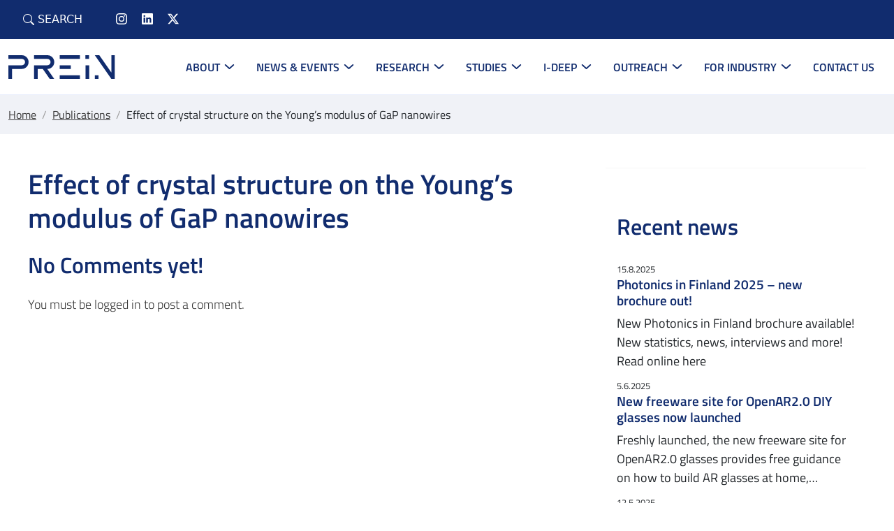

--- FILE ---
content_type: text/html; charset=UTF-8
request_url: https://prein.fi/publication/effect-of-crystal-structure-on-the-youngs-modulus-of-gap-nanowires/
body_size: 13887
content:
<!DOCTYPE html>
<html dir="ltr" lang="en-US" prefix="og: https://ogp.me/ns#">

<head>
	<meta charset="UTF-8">
	<meta name="viewport" content="width=device-width, initial-scale=1, shrink-to-fit=no">

	<script type="text/javascript">
	window.dataLayer = window.dataLayer || [];

	function gtag() {
		dataLayer.push(arguments);
	}

	gtag("consent", "default", {
		ad_personalization: "denied",
		ad_storage: "denied",
		ad_user_data: "denied",
		analytics_storage: "denied",
		functionality_storage: "denied",
		personalization_storage: "denied",
		security_storage: "granted",
		wait_for_update: 500,
	});
	gtag("set", "ads_data_redaction", true);
	</script>
<script type="text/javascript">
		(function (w, d, s, l, i) {
		w[l] = w[l] || [];
		w[l].push({'gtm.start': new Date().getTime(), event: 'gtm.js'});
		var f = d.getElementsByTagName(s)[0], j = d.createElement(s), dl = l !== 'dataLayer' ? '&l=' + l : '';
		j.async = true;
		j.src = 'https://www.googletagmanager.com/gtm.js?id=' + i + dl;
		f.parentNode.insertBefore(j, f);
	})(
		window,
		document,
		'script',
		'dataLayer',
		'GTM-M35W4SX8'
	);
</script>
<script type="text/javascript"
		id="Cookiebot"
		src="https://consent.cookiebot.com/uc.js"
		data-implementation="wp"
		data-cbid="c7e7623a-d6b1-47db-b4e5-4b0b7b3ba68d"
						data-culture="EN"
					></script>
<title>Effect of crystal structure on the Young’s modulus of GaP nanowires - PREIN</title>

		<!-- All in One SEO Pro 4.9.3 - aioseo.com -->
	<meta name="robots" content="max-image-preview:large" />
	<meta name="google-site-verification" content="oUNK2mhHVgxeQZDpAAXd4dEF_vV32BOn3xIGoRkwFj0" />
	<link rel="canonical" href="https://prein.fi/publication/effect-of-crystal-structure-on-the-youngs-modulus-of-gap-nanowires/" />
	<meta name="generator" content="All in One SEO Pro (AIOSEO) 4.9.3" />
		<meta property="og:locale" content="en_US" />
		<meta property="og:site_name" content="PREIN - Finnish Flagship on Photonics Research and Innovation" />
		<meta property="og:type" content="article" />
		<meta property="og:title" content="Effect of crystal structure on the Young’s modulus of GaP nanowires - PREIN" />
		<meta property="og:url" content="https://prein.fi/publication/effect-of-crystal-structure-on-the-youngs-modulus-of-gap-nanowires/" />
		<meta property="article:published_time" content="2023-11-22T12:04:06+00:00" />
		<meta property="article:modified_time" content="2023-11-22T12:04:06+00:00" />
		<meta name="twitter:card" content="summary_large_image" />
		<meta name="twitter:title" content="Effect of crystal structure on the Young’s modulus of GaP nanowires - PREIN" />
		<script type="application/ld+json" class="aioseo-schema">
			{"@context":"https:\/\/schema.org","@graph":[{"@type":"BreadcrumbList","@id":"https:\/\/prein.fi\/publication\/effect-of-crystal-structure-on-the-youngs-modulus-of-gap-nanowires\/#breadcrumblist","itemListElement":[{"@type":"ListItem","@id":"https:\/\/prein.fi#listItem","position":1,"name":"Home","item":"https:\/\/prein.fi","nextItem":{"@type":"ListItem","@id":"https:\/\/prein.fi\/publication\/effect-of-crystal-structure-on-the-youngs-modulus-of-gap-nanowires\/#listItem","name":"Effect of crystal structure on the Young&#8217;s modulus of GaP nanowires"}},{"@type":"ListItem","@id":"https:\/\/prein.fi\/publication\/effect-of-crystal-structure-on-the-youngs-modulus-of-gap-nanowires\/#listItem","position":2,"name":"Effect of crystal structure on the Young&#8217;s modulus of GaP nanowires","previousItem":{"@type":"ListItem","@id":"https:\/\/prein.fi#listItem","name":"Home"}}]},{"@type":"Organization","@id":"https:\/\/prein.fi\/#organization","name":"Luotsi-teema","description":"Finnish Flagship on Photonics Research and Innovation","url":"https:\/\/prein.fi\/"},{"@type":"WebPage","@id":"https:\/\/prein.fi\/publication\/effect-of-crystal-structure-on-the-youngs-modulus-of-gap-nanowires\/#webpage","url":"https:\/\/prein.fi\/publication\/effect-of-crystal-structure-on-the-youngs-modulus-of-gap-nanowires\/","name":"Effect of crystal structure on the Young\u2019s modulus of GaP nanowires - PREIN","inLanguage":"en-US","isPartOf":{"@id":"https:\/\/prein.fi\/#website"},"breadcrumb":{"@id":"https:\/\/prein.fi\/publication\/effect-of-crystal-structure-on-the-youngs-modulus-of-gap-nanowires\/#breadcrumblist"},"datePublished":"2023-11-22T14:04:06+02:00","dateModified":"2023-11-22T14:04:06+02:00"},{"@type":"WebSite","@id":"https:\/\/prein.fi\/#website","url":"https:\/\/prein.fi\/","name":"Luotsi-teema","description":"Finnish Flagship on Photonics Research and Innovation","inLanguage":"en-US","publisher":{"@id":"https:\/\/prein.fi\/#organization"}}]}
		</script>
		<!-- All in One SEO Pro -->

<link rel="alternate" type="application/rss+xml" title="PREIN &raquo; Feed" href="https://prein.fi/feed/" />
<link rel="alternate" type="application/rss+xml" title="PREIN &raquo; Comments Feed" href="https://prein.fi/comments/feed/" />
<link rel="alternate" type="application/rss+xml" title="PREIN &raquo; Effect of crystal structure on the Young&#8217;s modulus of GaP nanowires Comments Feed" href="https://prein.fi/publication/effect-of-crystal-structure-on-the-youngs-modulus-of-gap-nanowires/feed/" />
<link rel="alternate" title="oEmbed (JSON)" type="application/json+oembed" href="https://prein.fi/wp-json/oembed/1.0/embed?url=https%3A%2F%2Fprein.fi%2Fpublication%2Feffect-of-crystal-structure-on-the-youngs-modulus-of-gap-nanowires%2F" />
<link rel="alternate" title="oEmbed (XML)" type="text/xml+oembed" href="https://prein.fi/wp-json/oembed/1.0/embed?url=https%3A%2F%2Fprein.fi%2Fpublication%2Feffect-of-crystal-structure-on-the-youngs-modulus-of-gap-nanowires%2F&#038;format=xml" />
<style id='wp-img-auto-sizes-contain-inline-css'>img:is([sizes=auto i],[sizes^="auto," i]){contain-intrinsic-size:3000px 1500px}</style>

<style id='wp-emoji-styles-inline-css'>img.wp-smiley,img.emoji{display:inline!important;border:none!important;box-shadow:none!important;height:1em!important;width:1em!important;margin:0 0.07em!important;vertical-align:-0.1em!important;background:none!important;padding:0!important}</style>
<link data-optimized="1" rel='stylesheet' id='wp-block-library-css' href='https://prein.fi/wp-content/litespeed/css/353fc1ef97e8f02163430eb80e0ddf2a.css?ver=da5d3' media='all' />
<style id='wp-block-heading-inline-css'>h1:where(.wp-block-heading).has-background,h2:where(.wp-block-heading).has-background,h3:where(.wp-block-heading).has-background,h4:where(.wp-block-heading).has-background,h5:where(.wp-block-heading).has-background,h6:where(.wp-block-heading).has-background{padding:1.25em 2.375em}h1.has-text-align-left[style*=writing-mode]:where([style*=vertical-lr]),h1.has-text-align-right[style*=writing-mode]:where([style*=vertical-rl]),h2.has-text-align-left[style*=writing-mode]:where([style*=vertical-lr]),h2.has-text-align-right[style*=writing-mode]:where([style*=vertical-rl]),h3.has-text-align-left[style*=writing-mode]:where([style*=vertical-lr]),h3.has-text-align-right[style*=writing-mode]:where([style*=vertical-rl]),h4.has-text-align-left[style*=writing-mode]:where([style*=vertical-lr]),h4.has-text-align-right[style*=writing-mode]:where([style*=vertical-rl]),h5.has-text-align-left[style*=writing-mode]:where([style*=vertical-lr]),h5.has-text-align-right[style*=writing-mode]:where([style*=vertical-rl]),h6.has-text-align-left[style*=writing-mode]:where([style*=vertical-lr]),h6.has-text-align-right[style*=writing-mode]:where([style*=vertical-rl]){rotate:180deg}</style>
<style id='wp-block-image-inline-css'>
.wp-block-image>a,.wp-block-image>figure>a{display:inline-block}.wp-block-image img{box-sizing:border-box;height:auto;max-width:100%;vertical-align:bottom}@media not (prefers-reduced-motion){.wp-block-image img.hide{visibility:hidden}.wp-block-image img.show{animation:show-content-image .4s}}.wp-block-image[style*=border-radius] img,.wp-block-image[style*=border-radius]>a{border-radius:inherit}.wp-block-image.has-custom-border img{box-sizing:border-box}.wp-block-image.aligncenter{text-align:center}.wp-block-image.alignfull>a,.wp-block-image.alignwide>a{width:100%}.wp-block-image.alignfull img,.wp-block-image.alignwide img{height:auto;width:100%}.wp-block-image .aligncenter,.wp-block-image .alignleft,.wp-block-image .alignright,.wp-block-image.aligncenter,.wp-block-image.alignleft,.wp-block-image.alignright{display:table}.wp-block-image .aligncenter>figcaption,.wp-block-image .alignleft>figcaption,.wp-block-image .alignright>figcaption,.wp-block-image.aligncenter>figcaption,.wp-block-image.alignleft>figcaption,.wp-block-image.alignright>figcaption{caption-side:bottom;display:table-caption}.wp-block-image .alignleft{float:left;margin:.5em 1em .5em 0}.wp-block-image .alignright{float:right;margin:.5em 0 .5em 1em}.wp-block-image .aligncenter{margin-left:auto;margin-right:auto}.wp-block-image :where(figcaption){margin-bottom:1em;margin-top:.5em}.wp-block-image.is-style-circle-mask img{border-radius:9999px}@supports ((-webkit-mask-image:none) or (mask-image:none)) or (-webkit-mask-image:none){.wp-block-image.is-style-circle-mask img{border-radius:0;-webkit-mask-image:url('data:image/svg+xml;utf8,<svg viewBox="0 0 100 100" xmlns="http://www.w3.org/2000/svg"><circle cx="50" cy="50" r="50"/></svg>');mask-image:url('data:image/svg+xml;utf8,<svg viewBox="0 0 100 100" xmlns="http://www.w3.org/2000/svg"><circle cx="50" cy="50" r="50"/></svg>');mask-mode:alpha;-webkit-mask-position:center;mask-position:center;-webkit-mask-repeat:no-repeat;mask-repeat:no-repeat;-webkit-mask-size:contain;mask-size:contain}}:root :where(.wp-block-image.is-style-rounded img,.wp-block-image .is-style-rounded img){border-radius:9999px}.wp-block-image figure{margin:0}.wp-lightbox-container{display:flex;flex-direction:column;position:relative}.wp-lightbox-container img{cursor:zoom-in}.wp-lightbox-container img:hover+button{opacity:1}.wp-lightbox-container button{align-items:center;backdrop-filter:blur(16px) saturate(180%);background-color:#5a5a5a40;border:none;border-radius:4px;cursor:zoom-in;display:flex;height:20px;justify-content:center;opacity:0;padding:0;position:absolute;right:16px;text-align:center;top:16px;width:20px;z-index:100}@media not (prefers-reduced-motion){.wp-lightbox-container button{transition:opacity .2s ease}}.wp-lightbox-container button:focus-visible{outline:3px auto #5a5a5a40;outline:3px auto -webkit-focus-ring-color;outline-offset:3px}.wp-lightbox-container button:hover{cursor:pointer;opacity:1}.wp-lightbox-container button:focus{opacity:1}.wp-lightbox-container button:focus,.wp-lightbox-container button:hover,.wp-lightbox-container button:not(:hover):not(:active):not(.has-background){background-color:#5a5a5a40;border:none}.wp-lightbox-overlay{box-sizing:border-box;cursor:zoom-out;height:100vh;left:0;overflow:hidden;position:fixed;top:0;visibility:hidden;width:100%;z-index:100000}.wp-lightbox-overlay .close-button{align-items:center;cursor:pointer;display:flex;justify-content:center;min-height:40px;min-width:40px;padding:0;position:absolute;right:calc(env(safe-area-inset-right) + 16px);top:calc(env(safe-area-inset-top) + 16px);z-index:5000000}.wp-lightbox-overlay .close-button:focus,.wp-lightbox-overlay .close-button:hover,.wp-lightbox-overlay .close-button:not(:hover):not(:active):not(.has-background){background:none;border:none}.wp-lightbox-overlay .lightbox-image-container{height:var(--wp--lightbox-container-height);left:50%;overflow:hidden;position:absolute;top:50%;transform:translate(-50%,-50%);transform-origin:top left;width:var(--wp--lightbox-container-width);z-index:9999999999}.wp-lightbox-overlay .wp-block-image{align-items:center;box-sizing:border-box;display:flex;height:100%;justify-content:center;margin:0;position:relative;transform-origin:0 0;width:100%;z-index:3000000}.wp-lightbox-overlay .wp-block-image img{height:var(--wp--lightbox-image-height);min-height:var(--wp--lightbox-image-height);min-width:var(--wp--lightbox-image-width);width:var(--wp--lightbox-image-width)}.wp-lightbox-overlay .wp-block-image figcaption{display:none}.wp-lightbox-overlay button{background:none;border:none}.wp-lightbox-overlay .scrim{background-color:#fff;height:100%;opacity:.9;position:absolute;width:100%;z-index:2000000}.wp-lightbox-overlay.active{visibility:visible}@media not (prefers-reduced-motion){.wp-lightbox-overlay.active{animation:turn-on-visibility .25s both}.wp-lightbox-overlay.active img{animation:turn-on-visibility .35s both}.wp-lightbox-overlay.show-closing-animation:not(.active){animation:turn-off-visibility .35s both}.wp-lightbox-overlay.show-closing-animation:not(.active) img{animation:turn-off-visibility .25s both}.wp-lightbox-overlay.zoom.active{animation:none;opacity:1;visibility:visible}.wp-lightbox-overlay.zoom.active .lightbox-image-container{animation:lightbox-zoom-in .4s}.wp-lightbox-overlay.zoom.active .lightbox-image-container img{animation:none}.wp-lightbox-overlay.zoom.active .scrim{animation:turn-on-visibility .4s forwards}.wp-lightbox-overlay.zoom.show-closing-animation:not(.active){animation:none}.wp-lightbox-overlay.zoom.show-closing-animation:not(.active) .lightbox-image-container{animation:lightbox-zoom-out .4s}.wp-lightbox-overlay.zoom.show-closing-animation:not(.active) .lightbox-image-container img{animation:none}.wp-lightbox-overlay.zoom.show-closing-animation:not(.active) .scrim{animation:turn-off-visibility .4s forwards}}@keyframes show-content-image{0%{visibility:hidden}99%{visibility:hidden}to{visibility:visible}}@keyframes turn-on-visibility{0%{opacity:0}to{opacity:1}}@keyframes turn-off-visibility{0%{opacity:1;visibility:visible}99%{opacity:0;visibility:visible}to{opacity:0;visibility:hidden}}@keyframes lightbox-zoom-in{0%{transform:translate(calc((-100vw + var(--wp--lightbox-scrollbar-width))/2 + var(--wp--lightbox-initial-left-position)),calc(-50vh + var(--wp--lightbox-initial-top-position))) scale(var(--wp--lightbox-scale))}to{transform:translate(-50%,-50%) scale(1)}}@keyframes lightbox-zoom-out{0%{transform:translate(-50%,-50%) scale(1);visibility:visible}99%{visibility:visible}to{transform:translate(calc((-100vw + var(--wp--lightbox-scrollbar-width))/2 + var(--wp--lightbox-initial-left-position)),calc(-50vh + var(--wp--lightbox-initial-top-position))) scale(var(--wp--lightbox-scale));visibility:hidden}}
/*# sourceURL=https://prein.fi/wp-includes/blocks/image/style.min.css */
</style>
<style id='wp-block-image-theme-inline-css'>:root :where(.wp-block-image figcaption){color:#555;font-size:13px;text-align:center}.is-dark-theme :root :where(.wp-block-image figcaption){color:#ffffffa6}.wp-block-image{margin:0 0 1em}</style>
<style id='wp-block-columns-inline-css'>.wp-block-columns{box-sizing:border-box;display:flex;flex-wrap:wrap!important}@media (min-width:782px){.wp-block-columns{flex-wrap:nowrap!important}}.wp-block-columns{align-items:normal!important}.wp-block-columns.are-vertically-aligned-top{align-items:flex-start}.wp-block-columns.are-vertically-aligned-center{align-items:center}.wp-block-columns.are-vertically-aligned-bottom{align-items:flex-end}@media (max-width:781px){.wp-block-columns:not(.is-not-stacked-on-mobile)>.wp-block-column{flex-basis:100%!important}}@media (min-width:782px){.wp-block-columns:not(.is-not-stacked-on-mobile)>.wp-block-column{flex-basis:0%;flex-grow:1}.wp-block-columns:not(.is-not-stacked-on-mobile)>.wp-block-column[style*=flex-basis]{flex-grow:0}}.wp-block-columns.is-not-stacked-on-mobile{flex-wrap:nowrap!important}.wp-block-columns.is-not-stacked-on-mobile>.wp-block-column{flex-basis:0%;flex-grow:1}.wp-block-columns.is-not-stacked-on-mobile>.wp-block-column[style*=flex-basis]{flex-grow:0}:where(.wp-block-columns){margin-bottom:1.75em}:where(.wp-block-columns.has-background){padding:1.25em 2.375em}.wp-block-column{flex-grow:1;min-width:0;overflow-wrap:break-word;word-break:break-word}.wp-block-column.is-vertically-aligned-top{align-self:flex-start}.wp-block-column.is-vertically-aligned-center{align-self:center}.wp-block-column.is-vertically-aligned-bottom{align-self:flex-end}.wp-block-column.is-vertically-aligned-stretch{align-self:stretch}.wp-block-column.is-vertically-aligned-bottom,.wp-block-column.is-vertically-aligned-center,.wp-block-column.is-vertically-aligned-top{width:100%}</style>
<style id='wp-block-group-inline-css'>.wp-block-group{box-sizing:border-box}:where(.wp-block-group.wp-block-group-is-layout-constrained){position:relative}</style>
<style id='wp-block-group-theme-inline-css'>:where(.wp-block-group.has-background){padding:1.25em 2.375em}</style>
<style id='wp-block-paragraph-inline-css'>.is-small-text{font-size:.875em}.is-regular-text{font-size:1em}.is-large-text{font-size:2.25em}.is-larger-text{font-size:3em}.has-drop-cap:not(:focus):first-letter{float:left;font-size:8.4em;font-style:normal;font-weight:100;line-height:.68;margin:.05em .1em 0 0;text-transform:uppercase}body.rtl .has-drop-cap:not(:focus):first-letter{float:none;margin-left:.1em}p.has-drop-cap.has-background{overflow:hidden}:root :where(p.has-background){padding:1.25em 2.375em}:where(p.has-text-color:not(.has-link-color)) a{color:inherit}p.has-text-align-left[style*="writing-mode:vertical-lr"],p.has-text-align-right[style*="writing-mode:vertical-rl"]{rotate:180deg}</style>
<style id='global-styles-inline-css'>:root{--wp--preset--aspect-ratio--square:1;--wp--preset--aspect-ratio--4-3:4/3;--wp--preset--aspect-ratio--3-4:3/4;--wp--preset--aspect-ratio--3-2:3/2;--wp--preset--aspect-ratio--2-3:2/3;--wp--preset--aspect-ratio--16-9:16/9;--wp--preset--aspect-ratio--9-16:9/16;--wp--preset--color--black:#1b1b1b;--wp--preset--color--cyan-bluish-gray:#abb8c3;--wp--preset--color--white:#fff;--wp--preset--color--pale-pink:#f78da7;--wp--preset--color--vivid-red:#cf2e2e;--wp--preset--color--luminous-vivid-orange:#ff6900;--wp--preset--color--luminous-vivid-amber:#fcb900;--wp--preset--color--light-green-cyan:#7bdcb5;--wp--preset--color--vivid-green-cyan:#00d084;--wp--preset--color--pale-cyan-blue:#8ed1fc;--wp--preset--color--vivid-cyan-blue:#0693e3;--wp--preset--color--vivid-purple:#9b51e0;--wp--preset--color--light-gray:#efefef;--wp--preset--color--blue:#112c6e;--wp--preset--color--yellow:#f0d027;--wp--preset--color--orange:#f26723;--wp--preset--color--cyan:#32b2c7;--wp--preset--gradient--vivid-cyan-blue-to-vivid-purple:linear-gradient(135deg,rgb(6,147,227) 0%,rgb(155,81,224) 100%);--wp--preset--gradient--light-green-cyan-to-vivid-green-cyan:linear-gradient(135deg,rgb(122,220,180) 0%,rgb(0,208,130) 100%);--wp--preset--gradient--luminous-vivid-amber-to-luminous-vivid-orange:linear-gradient(135deg,rgb(252,185,0) 0%,rgb(255,105,0) 100%);--wp--preset--gradient--luminous-vivid-orange-to-vivid-red:linear-gradient(135deg,rgb(255,105,0) 0%,rgb(207,46,46) 100%);--wp--preset--gradient--very-light-gray-to-cyan-bluish-gray:linear-gradient(135deg,rgb(238,238,238) 0%,rgb(169,184,195) 100%);--wp--preset--gradient--cool-to-warm-spectrum:linear-gradient(135deg,rgb(74,234,220) 0%,rgb(151,120,209) 20%,rgb(207,42,186) 40%,rgb(238,44,130) 60%,rgb(251,105,98) 80%,rgb(254,248,76) 100%);--wp--preset--gradient--blush-light-purple:linear-gradient(135deg,rgb(255,206,236) 0%,rgb(152,150,240) 100%);--wp--preset--gradient--blush-bordeaux:linear-gradient(135deg,rgb(254,205,165) 0%,rgb(254,45,45) 50%,rgb(107,0,62) 100%);--wp--preset--gradient--luminous-dusk:linear-gradient(135deg,rgb(255,203,112) 0%,rgb(199,81,192) 50%,rgb(65,88,208) 100%);--wp--preset--gradient--pale-ocean:linear-gradient(135deg,rgb(255,245,203) 0%,rgb(182,227,212) 50%,rgb(51,167,181) 100%);--wp--preset--gradient--electric-grass:linear-gradient(135deg,rgb(202,248,128) 0%,rgb(113,206,126) 100%);--wp--preset--gradient--midnight:linear-gradient(135deg,rgb(2,3,129) 0%,rgb(40,116,252) 100%);--wp--preset--font-size--small:13px;--wp--preset--font-size--medium:20px;--wp--preset--font-size--large:36px;--wp--preset--font-size--x-large:42px;--wp--preset--spacing--20:0.44rem;--wp--preset--spacing--30:0.67rem;--wp--preset--spacing--40:1rem;--wp--preset--spacing--50:1.5rem;--wp--preset--spacing--60:2.25rem;--wp--preset--spacing--70:3.38rem;--wp--preset--spacing--80:5.06rem;--wp--preset--shadow--natural:6px 6px 9px rgba(0, 0, 0, 0.2);--wp--preset--shadow--deep:12px 12px 50px rgba(0, 0, 0, 0.4);--wp--preset--shadow--sharp:6px 6px 0px rgba(0, 0, 0, 0.2);--wp--preset--shadow--outlined:6px 6px 0px -3px rgb(255, 255, 255), 6px 6px rgb(0, 0, 0);--wp--preset--shadow--crisp:6px 6px 0px rgb(0, 0, 0)}:where(.is-layout-flex){gap:.5em}:where(.is-layout-grid){gap:.5em}body .is-layout-flex{display:flex}.is-layout-flex{flex-wrap:wrap;align-items:center}.is-layout-flex>:is(*,div){margin:0}body .is-layout-grid{display:grid}.is-layout-grid>:is(*,div){margin:0}:where(.wp-block-columns.is-layout-flex){gap:2em}:where(.wp-block-columns.is-layout-grid){gap:2em}:where(.wp-block-post-template.is-layout-flex){gap:1.25em}:where(.wp-block-post-template.is-layout-grid){gap:1.25em}.has-black-color{color:var(--wp--preset--color--black)!important}.has-cyan-bluish-gray-color{color:var(--wp--preset--color--cyan-bluish-gray)!important}.has-white-color{color:var(--wp--preset--color--white)!important}.has-pale-pink-color{color:var(--wp--preset--color--pale-pink)!important}.has-vivid-red-color{color:var(--wp--preset--color--vivid-red)!important}.has-luminous-vivid-orange-color{color:var(--wp--preset--color--luminous-vivid-orange)!important}.has-luminous-vivid-amber-color{color:var(--wp--preset--color--luminous-vivid-amber)!important}.has-light-green-cyan-color{color:var(--wp--preset--color--light-green-cyan)!important}.has-vivid-green-cyan-color{color:var(--wp--preset--color--vivid-green-cyan)!important}.has-pale-cyan-blue-color{color:var(--wp--preset--color--pale-cyan-blue)!important}.has-vivid-cyan-blue-color{color:var(--wp--preset--color--vivid-cyan-blue)!important}.has-vivid-purple-color{color:var(--wp--preset--color--vivid-purple)!important}.has-black-background-color{background-color:var(--wp--preset--color--black)!important}.has-cyan-bluish-gray-background-color{background-color:var(--wp--preset--color--cyan-bluish-gray)!important}.has-white-background-color{background-color:var(--wp--preset--color--white)!important}.has-pale-pink-background-color{background-color:var(--wp--preset--color--pale-pink)!important}.has-vivid-red-background-color{background-color:var(--wp--preset--color--vivid-red)!important}.has-luminous-vivid-orange-background-color{background-color:var(--wp--preset--color--luminous-vivid-orange)!important}.has-luminous-vivid-amber-background-color{background-color:var(--wp--preset--color--luminous-vivid-amber)!important}.has-light-green-cyan-background-color{background-color:var(--wp--preset--color--light-green-cyan)!important}.has-vivid-green-cyan-background-color{background-color:var(--wp--preset--color--vivid-green-cyan)!important}.has-pale-cyan-blue-background-color{background-color:var(--wp--preset--color--pale-cyan-blue)!important}.has-vivid-cyan-blue-background-color{background-color:var(--wp--preset--color--vivid-cyan-blue)!important}.has-vivid-purple-background-color{background-color:var(--wp--preset--color--vivid-purple)!important}.has-black-border-color{border-color:var(--wp--preset--color--black)!important}.has-cyan-bluish-gray-border-color{border-color:var(--wp--preset--color--cyan-bluish-gray)!important}.has-white-border-color{border-color:var(--wp--preset--color--white)!important}.has-pale-pink-border-color{border-color:var(--wp--preset--color--pale-pink)!important}.has-vivid-red-border-color{border-color:var(--wp--preset--color--vivid-red)!important}.has-luminous-vivid-orange-border-color{border-color:var(--wp--preset--color--luminous-vivid-orange)!important}.has-luminous-vivid-amber-border-color{border-color:var(--wp--preset--color--luminous-vivid-amber)!important}.has-light-green-cyan-border-color{border-color:var(--wp--preset--color--light-green-cyan)!important}.has-vivid-green-cyan-border-color{border-color:var(--wp--preset--color--vivid-green-cyan)!important}.has-pale-cyan-blue-border-color{border-color:var(--wp--preset--color--pale-cyan-blue)!important}.has-vivid-cyan-blue-border-color{border-color:var(--wp--preset--color--vivid-cyan-blue)!important}.has-vivid-purple-border-color{border-color:var(--wp--preset--color--vivid-purple)!important}.has-vivid-cyan-blue-to-vivid-purple-gradient-background{background:var(--wp--preset--gradient--vivid-cyan-blue-to-vivid-purple)!important}.has-light-green-cyan-to-vivid-green-cyan-gradient-background{background:var(--wp--preset--gradient--light-green-cyan-to-vivid-green-cyan)!important}.has-luminous-vivid-amber-to-luminous-vivid-orange-gradient-background{background:var(--wp--preset--gradient--luminous-vivid-amber-to-luminous-vivid-orange)!important}.has-luminous-vivid-orange-to-vivid-red-gradient-background{background:var(--wp--preset--gradient--luminous-vivid-orange-to-vivid-red)!important}.has-very-light-gray-to-cyan-bluish-gray-gradient-background{background:var(--wp--preset--gradient--very-light-gray-to-cyan-bluish-gray)!important}.has-cool-to-warm-spectrum-gradient-background{background:var(--wp--preset--gradient--cool-to-warm-spectrum)!important}.has-blush-light-purple-gradient-background{background:var(--wp--preset--gradient--blush-light-purple)!important}.has-blush-bordeaux-gradient-background{background:var(--wp--preset--gradient--blush-bordeaux)!important}.has-luminous-dusk-gradient-background{background:var(--wp--preset--gradient--luminous-dusk)!important}.has-pale-ocean-gradient-background{background:var(--wp--preset--gradient--pale-ocean)!important}.has-electric-grass-gradient-background{background:var(--wp--preset--gradient--electric-grass)!important}.has-midnight-gradient-background{background:var(--wp--preset--gradient--midnight)!important}.has-small-font-size{font-size:var(--wp--preset--font-size--small)!important}.has-medium-font-size{font-size:var(--wp--preset--font-size--medium)!important}.has-large-font-size{font-size:var(--wp--preset--font-size--large)!important}.has-x-large-font-size{font-size:var(--wp--preset--font-size--x-large)!important}:where(.wp-block-columns.is-layout-flex){gap:2em}:where(.wp-block-columns.is-layout-grid){gap:2em}</style>
<style id='core-block-supports-inline-css'>.wp-container-core-columns-is-layout-9d6595d7{flex-wrap:nowrap}</style>

<style id='classic-theme-styles-inline-css'>
/*! This file is auto-generated */
.wp-block-button__link{color:#fff;background-color:#32373c;border-radius:9999px;box-shadow:none;text-decoration:none;padding:calc(.667em + 2px) calc(1.333em + 2px);font-size:1.125em}.wp-block-file__button{background:#32373c;color:#fff;text-decoration:none}</style>
<link data-optimized="1" rel='stylesheet' id='wpml-menu-item-0-css' href='https://prein.fi/wp-content/litespeed/css/195af2d1a8d58e1c78070aa504354433.css?ver=38680' media='all' />
<link data-optimized="1" rel='stylesheet' id='search-filter-plugin-styles-css' href='https://prein.fi/wp-content/litespeed/css/55044cc68acd2773a9f2fa11ff56345b.css?ver=ddc33' media='all' />
<link data-optimized="1" rel='stylesheet' id='style-css' href='https://prein.fi/wp-content/litespeed/css/1fcda6e116d3dad04e79f2aacb8ae79a.css?ver=6cd55' media='all' />
<link data-optimized="1" rel='stylesheet' id='main-css' href='https://prein.fi/wp-content/litespeed/css/e7c46da890bb5ee325a4d1a51cd6dee8.css?ver=81f51' media='all' />
<script data-optimized="1" id="wpml-cookie-js-extra">var wpml_cookies={"wp-wpml_current_language":{"value":"en","expires":1,"path":"/"}};var wpml_cookies={"wp-wpml_current_language":{"value":"en","expires":1,"path":"/"}}</script>
<script data-optimized="1" src="https://prein.fi/wp-content/litespeed/js/28d43ebea69588c9bfe051591f00566b.js?ver=0ce35" id="wpml-cookie-js" defer data-wp-strategy="defer"></script>
<script src="https://prein.fi/wp-includes/js/jquery/jquery.min.js?ver=3.7.1" id="jquery-core-js"></script>
<script data-optimized="1" src="https://prein.fi/wp-content/litespeed/js/496ca4530d74f6f639b90ed18a4bf58e.js?ver=29721" id="jquery-migrate-js"></script>
<script data-optimized="1" id="search-filter-plugin-build-js-extra">var SF_LDATA={"ajax_url":"https://prein.fi/wp-admin/admin-ajax.php","home_url":"https://prein.fi/","extensions":[]}</script>
<script data-optimized="1" src="https://prein.fi/wp-content/litespeed/js/16ef3ea6dff701368d64071a3bf60622.js?ver=05d79" id="search-filter-plugin-build-js"></script>
<script src="https://prein.fi/wp-content/plugins/search-filter-pro/public/assets/js/chosen.jquery.min.js?ver=2.5.21" id="search-filter-plugin-chosen-js"></script>
<link rel="https://api.w.org/" href="https://prein.fi/wp-json/" /><link rel="EditURI" type="application/rsd+xml" title="RSD" href="https://prein.fi/xmlrpc.php?rsd" />
<meta name="generator" content="WordPress 6.9" />
<link rel='shortlink' href='https://prein.fi/?p=6314' />
<meta name="generator" content="WPML ver:4.8.6 stt:1,18;" />
<link rel="icon" href="https://prein.fi/wp-content/uploads/2023/10/cropped-favicon-32x32.png" sizes="32x32" />
<link rel="icon" href="https://prein.fi/wp-content/uploads/2023/10/cropped-favicon-192x192.png" sizes="192x192" />
<link rel="apple-touch-icon" href="https://prein.fi/wp-content/uploads/2023/10/cropped-favicon-180x180.png" />
<meta name="msapplication-TileImage" content="https://prein.fi/wp-content/uploads/2023/10/cropped-favicon-270x270.png" />
</head>


<body class="wp-singular publication-template-default single single-publication postid-6314 wp-theme-luotsi2" itemscope="" itemtype="https://schema.org/WebPage">

	
	<a href="#main" class="visually-hidden-focusable screen-reader-text">Skip to main content</a>

	<div class="navbar-top-bar">
		<div class="container">

							<div class="search-wrap">
					<button role="button" id="search-nav-toggler" class="search-nav" aria-expanded="false" data-bs-toggle="collapse" data-bs-target="#collapse-search">
						<svg xmlns="http://www.w3.org/2000/svg" width="16" height="16" fill="currentColor" class="bi bi-search" viewBox="0 0 16 16">
							<path d="M11.742 10.344a6.5 6.5 0 1 0-1.397 1.398h-.001c.03.04.062.078.098.115l3.85 3.85a1 1 0 0 0 1.415-1.414l-3.85-3.85a1.007 1.007 0 0 0-.115-.1zM12 6.5a5.5 5.5 0 1 1-11 0 5.5 5.5 0 0 1 11 0z" />
						</svg>
						<span>Search</span>
					</button>

					<div id="collapse-search" class="nav-search-form collapse">
						<form class="search-form" class="collapse" role="search" method="get" action="https://prein.fi/">
							<div class="input-group">
								<input id="nav-search-field" type="text" name="s" class="form-control" placeholder="Search" autofocus />
								<button type="submit" class="btn btn-primary" name="submit">Search</button>
							</div><!-- /.input-group -->
						</form>
						<button class="close-nav-form" role="button" data-bs-toggle="collapse" data-bs-target="#collapse-search"><span class="screen-reader-text">Sulje haku</span>x</button>
					</div>
				</div>
			

			<div class="menu-somelinkit-container"><ul><li class="menu-item menu-item-type-custom menu-item-object-custom some-linkki no-ext-icon nav-item"><a href="https://www.instagram.com/prein_photonics_flagship/" class="nav-link">instagram.com<svg class="bi" width="1em" height="1em" fill="currentColor">
			<use xlink:href="https://prein.fi/wp-content/themes/luotsi2/assets/img/bootstrap-icons.svg#instagram" />
		</svg></a></li>
<li class="menu-item menu-item-type-custom menu-item-object-custom some-linkki no-ext-icon nav-item"><a href="https://www.linkedin.com/company/prein-photonics-flagship/" class="nav-link">LinkedIn<svg class="bi" width="1em" height="1em" fill="currentColor">
			<use xlink:href="https://prein.fi/wp-content/themes/luotsi2/assets/img/bootstrap-icons.svg#linkedin" />
		</svg></a></li>
<li class="menu-item menu-item-type-custom menu-item-object-custom some-linkki no-ext-icon nav-item"><a href="https://twitter.com/i/flow/login?redirect_after_login=%2Fflagshipprein" class="nav-link">twitter.com<svg class="bi" width="1em" height="1em" fill="currentColor">
			<use xlink:href="https://prein.fi/wp-content/themes/luotsi2/assets/img/bootstrap-icons.svg#twitter-x" />
		</svg></a></li>
</ul></div>
		</div>
	</div>
	<header id="header" class="navbar navbar-expand-lg navbar-light bg-light " itemscope="" itemtype="https://schema.org/WPHeader">


		<div class="container">
			<div class="nav-inner-wrap">
				<a class="navbar-brand" href="https://prein.fi" aria-label="Siirry etusivulle" title="PREIN" rel="home">
											<img src="https://prein.fi/wp-content/uploads/2023/10/prein-logo-text.svg" alt="PREIN" />
									</a>

				<button class="navbar-toggler hamburger--spring" type="button" data-bs-toggle="collapse" data-bs-target="#navbar" aria-controls="navbar" aria-expanded="false" aria-label="Toggle navigation">
					<span class="hamburger-box">
						<span class="hamburger-inner"></span>
					</span>
				</button>
			</div>

			<nav id="navbar" class="collapse navbar-collapse" aria-label="Primary Menu" itemscope="itemscope" itemtype="https://www.schema.org/SiteNavigationElement">
				<ul id="menu-paavalikko" class="navbar-nav me-auto"><li id="menu-item-4135" class="menu-item menu-item-type-post_type menu-item-object-page menu-item-has-children nav-item menu-item-4135 sub-menu-parent"><a aria-haspopup="true" href="https://prein.fi/about-us/" class="nav-link">About </a><button class="dropdown-toggle" aria-expanded="false" aria-label="Avaa alavalikko kohteelle About"><svg xmlns="http://www.w3.org/2000/svg" width="12" height="7" viewBox="0 0 12 7"><path fill-rule="evenodd" stroke="currentColor" stroke-linecap="round" stroke-linejoin="round" stroke-width="1.5" d="M1.385 1.417L6 5.583m4.615-4.166L6 5.583"></path></svg></button><ul aria-hidden="true" class="dropdown-menu"><li id="menu-item-4254" class="menu-item menu-item-type-post_type menu-item-object-page menu-item-has-children menu-item-4254 sub-sub-menu-parent"><a aria-haspopup="true" href="https://prein.fi/about-us/prein-structure/" class="nav-link">PREIN Organizational Structure </a><button class="dropdown-toggle" aria-expanded="false" aria-label="Avaa alavalikko kohteelle PREIN Organizational Structure"><svg xmlns="http://www.w3.org/2000/svg" width="12" height="7" viewBox="0 0 12 7"><path fill-rule="evenodd" stroke="currentColor" stroke-linecap="round" stroke-linejoin="round" stroke-width="1.5" d="M1.385 1.417L6 5.583m4.615-4.166L6 5.583"></path></svg></button><ul aria-hidden="true" class="dropdown-menu"><li id="menu-item-4255" class="menu-item menu-item-type-post_type menu-item-object-page menu-item-4255"><a href="https://prein.fi/about-us/prein-structure/prein-steering-committee/" class="dropdown-item">PREIN Steering Committee</a></li>
<li id="menu-item-4256" class="menu-item menu-item-type-post_type menu-item-object-page menu-item-4256"><a href="https://prein.fi/about-us/prein-structure/scientific-advisory-board/" class="dropdown-item">Scientific Advisory Board</a></li>
<li id="menu-item-4257" class="menu-item menu-item-type-post_type menu-item-object-page menu-item-4257"><a href="https://prein.fi/about-us/prein-structure/board-of-stakeholders/" class="dropdown-item">Board of Stakeholders</a></li>
	</ul>
</li>
<li id="menu-item-4258" class="menu-item menu-item-type-post_type menu-item-object-page menu-item-4258"><a href="https://prein.fi/about-us/open-positions/" class="dropdown-item">Open Positions</a></li>
<li id="menu-item-4259" class="menu-item menu-item-type-post_type menu-item-object-page menu-item-4259"><a href="https://prein.fi/about-us/latest-newsletters/" class="dropdown-item">Latest Newsletters</a></li>
<li id="menu-item-4260" class="menu-item menu-item-type-post_type menu-item-object-page menu-item-4260"><a href="https://prein.fi/about-us/downloadable-materials-media/" class="dropdown-item">Downloadable Materials and Media</a></li>
<li id="menu-item-4261" class="menu-item menu-item-type-post_type menu-item-object-page menu-item-4261"><a href="https://prein.fi/about-us/video-gallery/" class="dropdown-item">Video Gallery</a></li>
</ul>
</li>
<li id="menu-item-10" class="menu-item menu-item-type-post_type menu-item-object-page menu-item-has-children nav-item menu-item-10 sub-menu-parent"><a aria-haspopup="true" href="https://prein.fi/news-and-events/" class="nav-link">News &#038; Events </a><button class="dropdown-toggle" aria-expanded="false" aria-label="Avaa alavalikko kohteelle News &#038; Events"><svg xmlns="http://www.w3.org/2000/svg" width="12" height="7" viewBox="0 0 12 7"><path fill-rule="evenodd" stroke="currentColor" stroke-linecap="round" stroke-linejoin="round" stroke-width="1.5" d="M1.385 1.417L6 5.583m4.615-4.166L6 5.583"></path></svg></button><ul aria-hidden="true" class="dropdown-menu"><li id="menu-item-5468" class="menu-item menu-item-type-post_type_archive menu-item-object-events menu-item-5468"><a href="https://prein.fi/events/" class="dropdown-item">Events</a></li>
<li id="menu-item-5416" class="menu-item menu-item-type-post_type menu-item-object-page current_page_parent menu-item-5416"><a aria-current="page" href="https://prein.fi/news-and-events/news/" class="dropdown-item">News</a></li>
</ul>
</li>
<li id="menu-item-31" class="menu-item menu-item-type-post_type menu-item-object-page menu-item-has-children nav-item menu-item-31 sub-menu-parent"><a aria-haspopup="true" href="https://prein.fi/research/" class="nav-link">Research </a><button class="dropdown-toggle" aria-expanded="false" aria-label="Avaa alavalikko kohteelle Research"><svg xmlns="http://www.w3.org/2000/svg" width="12" height="7" viewBox="0 0 12 7"><path fill-rule="evenodd" stroke="currentColor" stroke-linecap="round" stroke-linejoin="round" stroke-width="1.5" d="M1.385 1.417L6 5.583m4.615-4.166L6 5.583"></path></svg></button><ul aria-hidden="true" class="dropdown-menu"><li id="menu-item-7091" class="menu-item menu-item-type-post_type menu-item-object-page menu-item-7091"><a href="https://prein.fi/research/research-roadmap/" class="dropdown-item">PREIN Research Roadmap</a></li>
<li id="menu-item-4262" class="menu-item menu-item-type-post_type menu-item-object-page menu-item-4262"><a href="https://prein.fi/research/light-field-control/" class="dropdown-item">Light Field Control (WP1)</a></li>
<li id="menu-item-4263" class="menu-item menu-item-type-post_type menu-item-object-page menu-item-4263"><a href="https://prein.fi/research/materials-and-structures/" class="dropdown-item">Materials and Structures (WP2)</a></li>
<li id="menu-item-4264" class="menu-item menu-item-type-post_type menu-item-object-page menu-item-4264"><a href="https://prein.fi/research/active-photonic-components/" class="dropdown-item">Advanced Photonic Components (WP3)</a></li>
<li id="menu-item-4265" class="menu-item menu-item-type-post_type menu-item-object-page menu-item-4265"><a href="https://prein.fi/research/applied-research/" class="dropdown-item">Applied Research (WP4)</a></li>
<li id="menu-item-4266" class="menu-item menu-item-type-post_type menu-item-object-page menu-item-4266"><a href="https://prein.fi/research/quantum-technologies/" class="dropdown-item">Quantum Technologies (WP5)</a></li>
<li id="menu-item-4267" class="menu-item menu-item-type-post_type menu-item-object-page menu-item-4267"><a href="https://prein.fi/research/technology-transfer/" class="dropdown-item">Technology Transfer (WP6)</a></li>
<li id="menu-item-4268" class="menu-item menu-item-type-post_type menu-item-object-page menu-item-4268"><a href="https://prein.fi/research/publications/" class="dropdown-item">Publications</a></li>
<li id="menu-item-4269" class="menu-item menu-item-type-post_type menu-item-object-page menu-item-has-children menu-item-4269 sub-sub-menu-parent"><a aria-haspopup="true" href="https://prein.fi/research/researchers/" class="nav-link">Researchers </a><button class="dropdown-toggle" aria-expanded="false" aria-label="Avaa alavalikko kohteelle Researchers"><svg xmlns="http://www.w3.org/2000/svg" width="12" height="7" viewBox="0 0 12 7"><path fill-rule="evenodd" stroke="currentColor" stroke-linecap="round" stroke-linejoin="round" stroke-width="1.5" d="M1.385 1.417L6 5.583m4.615-4.166L6 5.583"></path></svg></button><ul aria-hidden="true" class="dropdown-menu"><li id="menu-item-8251" class="menu-item menu-item-type-post_type menu-item-object-page menu-item-8251"><a href="https://prein.fi/professor-paola-vivo-pioneers-sustainable-photovoltaic-solutions/" class="dropdown-item">Professor Paola Vivo pioneers sustainable photovoltaic solutions</a></li>
<li id="menu-item-6751" class="menu-item menu-item-type-post_type menu-item-object-page menu-item-6751"><a href="https://prein.fi/research/researchers/personal-interview-of-robert-fickler-experimental-quantum-physicist/" class="dropdown-item">Personal interview of Robert Fickler, experimental quantum physicist</a></li>
<li id="menu-item-5293" class="menu-item menu-item-type-post_type menu-item-object-page menu-item-5293"><a href="https://prein.fi/research/researchers/personal-interview-of-prof-humeyra-caglyan/" class="dropdown-item">Personal interview of Prof. Humeyra Caglyan</a></li>
	</ul>
</li>
</ul>
</li>
<li id="menu-item-4148" class="menu-item menu-item-type-post_type menu-item-object-page menu-item-has-children nav-item menu-item-4148 sub-menu-parent"><a aria-haspopup="true" href="https://prein.fi/studies/" class="nav-link">Studies </a><button class="dropdown-toggle" aria-expanded="false" aria-label="Avaa alavalikko kohteelle Studies"><svg xmlns="http://www.w3.org/2000/svg" width="12" height="7" viewBox="0 0 12 7"><path fill-rule="evenodd" stroke="currentColor" stroke-linecap="round" stroke-linejoin="round" stroke-width="1.5" d="M1.385 1.417L6 5.583m4.615-4.166L6 5.583"></path></svg></button><ul aria-hidden="true" class="dropdown-menu"><li id="menu-item-5439" class="menu-item menu-item-type-post_type menu-item-object-page menu-item-5439"><a href="https://prein.fi/studies/studies-tampere-university/" class="dropdown-item">Study at Tampere University</a></li>
<li id="menu-item-4272" class="menu-item menu-item-type-post_type menu-item-object-page menu-item-4272"><a href="https://prein.fi/studies/studies-aalto-university/" class="dropdown-item">Study at Aalto University</a></li>
<li id="menu-item-4271" class="menu-item menu-item-type-post_type menu-item-object-page menu-item-4271"><a href="https://prein.fi/studies/studies-university-eastern-finland/" class="dropdown-item">Study at University of Eastern Finland</a></li>
<li id="menu-item-7703" class="menu-item menu-item-type-post_type menu-item-object-page menu-item-7703"><a href="https://prein.fi/studies/erasmus-mundus-funding-for-photonics-masters-programmes-related-to-prein/" class="dropdown-item">Erasmus Mundus funding for Photonics Master’s Programmes Related to PREIN</a></li>
<li id="menu-item-4273" class="menu-item menu-item-type-post_type menu-item-object-page menu-item-4273"><a href="https://prein.fi/studies/studies-photonics-student-chapters/" class="dropdown-item">Photonics Student Chapters</a></li>
</ul>
</li>
<li id="menu-item-7069" class="menu-item menu-item-type-post_type menu-item-object-page menu-item-has-children nav-item menu-item-7069 sub-menu-parent"><a aria-haspopup="true" href="https://prein.fi/i-deep/" class="nav-link">I-DEEP </a><button class="dropdown-toggle" aria-expanded="false" aria-label="Avaa alavalikko kohteelle I-DEEP"><svg xmlns="http://www.w3.org/2000/svg" width="12" height="7" viewBox="0 0 12 7"><path fill-rule="evenodd" stroke="currentColor" stroke-linecap="round" stroke-linejoin="round" stroke-width="1.5" d="M1.385 1.417L6 5.583m4.615-4.166L6 5.583"></path></svg></button><ul aria-hidden="true" class="dropdown-menu"><li id="menu-item-7775" class="menu-item menu-item-type-post_type menu-item-object-page menu-item-7775"><a href="https://prein.fi/i-deep/i-deep-news/" class="dropdown-item">I-DEEP News</a></li>
<li id="menu-item-7598" class="menu-item menu-item-type-post_type menu-item-object-page menu-item-7598"><a href="https://prein.fi/i-deep/i-deep-events/" class="dropdown-item">I-DEEP Events</a></li>
<li id="menu-item-8489" class="menu-item menu-item-type-post_type menu-item-object-page menu-item-8489"><a href="https://prein.fi/i-deep/i-deep-research-themes/" class="dropdown-item">I-DEEP Research Topics and Themes</a></li>
<li id="menu-item-8487" class="menu-item menu-item-type-post_type menu-item-object-page menu-item-8487"><a href="https://prein.fi/i-deep/i-deep-mentoring-for-doctoral-researchers/" class="dropdown-item">I-DEEP Mentoring for Doctoral Researchers</a></li>
<li id="menu-item-8496" class="menu-item menu-item-type-post_type menu-item-object-page menu-item-8496"><a href="https://prein.fi/i-deep-doctoral-pilot-mentoring-programme/" class="dropdown-item">I-DEEP doctoral pilot mentoring programme</a></li>
<li id="menu-item-8488" class="menu-item menu-item-type-post_type menu-item-object-page menu-item-8488"><a href="https://prein.fi/i-deep/call-for-mentors-join-the-i-deep-mentoring-programme/" class="dropdown-item">Call for Mentors: Join the I-DEEP Mentoring Programme!</a></li>
<li id="menu-item-7685" class="menu-item menu-item-type-post_type menu-item-object-page menu-item-7685"><a href="https://prein.fi/i-deep/i-deep-organization/" class="dropdown-item">I-DEEP Organization</a></li>
<li id="menu-item-7603" class="menu-item menu-item-type-post_type menu-item-object-page menu-item-7603"><a href="https://prein.fi/i-deep/information-for-doctoral-students/" class="dropdown-item">Information for Doctoral Students in I-DEEP</a></li>
<li id="menu-item-7390" class="menu-item menu-item-type-post_type menu-item-object-page menu-item-7390"><a href="https://prein.fi/i-deep/looking-for-companies-to-jointhe-photonics-doctoral-education-pilot/" class="dropdown-item">Looking for Companies to Join the Photonics Doctoral Education Pilot</a></li>
<li id="menu-item-7142" class="menu-item menu-item-type-post_type menu-item-object-page menu-item-7142"><a href="https://prein.fi/i-deep/apply-for-doctoral-researcher-position-in-the-innovative-doctoral-education-ecosystem-for-photonics-i-deep/" class="dropdown-item">New Doctoral Researchers in the Innovative Doctoral Education Ecosystem for Photonics (I-DEEP)</a></li>
</ul>
</li>
<li id="menu-item-4149" class="menu-item menu-item-type-post_type menu-item-object-page menu-item-has-children nav-item menu-item-4149 sub-menu-parent"><a aria-haspopup="true" href="https://prein.fi/outreach/" class="nav-link">Outreach </a><button class="dropdown-toggle" aria-expanded="false" aria-label="Avaa alavalikko kohteelle Outreach"><svg xmlns="http://www.w3.org/2000/svg" width="12" height="7" viewBox="0 0 12 7"><path fill-rule="evenodd" stroke="currentColor" stroke-linecap="round" stroke-linejoin="round" stroke-width="1.5" d="M1.385 1.417L6 5.583m4.615-4.166L6 5.583"></path></svg></button><ul aria-hidden="true" class="dropdown-menu"><li id="menu-item-4274" class="menu-item menu-item-type-post_type menu-item-object-page menu-item-4274"><a href="https://prein.fi/outreach/photonics-explorer-kit/" class="dropdown-item">Photonics Explorer Kit</a></li>
</ul>
</li>
<li id="menu-item-4150" class="menu-item menu-item-type-post_type menu-item-object-page menu-item-has-children nav-item menu-item-4150 sub-menu-parent"><a aria-haspopup="true" href="https://prein.fi/industry/" class="nav-link">For Industry </a><button class="dropdown-toggle" aria-expanded="false" aria-label="Avaa alavalikko kohteelle For Industry"><svg xmlns="http://www.w3.org/2000/svg" width="12" height="7" viewBox="0 0 12 7"><path fill-rule="evenodd" stroke="currentColor" stroke-linecap="round" stroke-linejoin="round" stroke-width="1.5" d="M1.385 1.417L6 5.583m4.615-4.166L6 5.583"></path></svg></button><ul aria-hidden="true" class="dropdown-menu"><li id="menu-item-4275" class="menu-item menu-item-type-post_type menu-item-object-page menu-item-4275"><a href="https://prein.fi/industry/finnlight/" class="dropdown-item">FinnLight Infrastructure</a></li>
</ul>
</li>
<li id="menu-item-3463" class="menu-item menu-item-type-post_type menu-item-object-page nav-item menu-item-3463"><a href="https://prein.fi/contact-us/" class="nav-link">Contact Us</a></li>
</ul>			</nav><!-- /.navbar-collapse -->
		</div><!-- /.container -->
	</header>

	
	<main id="main">

		    <div class="breadcrumbs alignfull">
        <div class="container">
            <a href="https://prein.fi">Home</a><span class="breadcrumbs-separator">/</span><a href="">Publications</a><span class="breadcrumbs-separator">/</span>Effect of crystal structure on the Young&#8217;s modulus of GaP nanowires        </div>
    </div>

		<div class="site-content container">
<div class="row justify-content-md-center">
	<div class="col-md-8 col-sm-12">

		
<article id="post-6314" class="post-6314 publication type-publication status-publish hentry">

	
	<header class="entry-header">

		
			

			<h1 class="entry-title">Effect of crystal structure on the Young&#8217;s modulus of GaP nanowires</h1>	</header><!-- /.entry-header -->

	<div class="entry-content">

		
	</div><!-- /.entry-content -->

</article><!-- /#post-6314 --><div id="comments">
			<h2 id="comments-title">
			No Comments yet!		</h2>
		<div id="respond" class="comment-respond">
		<h3 id="reply-title" class="comment-reply-title"> <small><a rel="nofollow" id="cancel-comment-reply-link" href="/publication/effect-of-crystal-structure-on-the-youngs-modulus-of-gap-nanowires/#respond" style="display:none;">Cancel reply</a></small></h3><p class="must-log-in">You must be <a href="https://prein.fi/wp-login.php?redirect_to=https%3A%2F%2Fprein.fi%2Fpublication%2Feffect-of-crystal-structure-on-the-youngs-modulus-of-gap-nanowires%2F">logged in</a> to post a comment.</p>	</div><!-- #respond -->
	</div><!-- /#comments -->

	</div>

	<div id="sidebar" class="col-md-4 col-sm-4">
		<div class="single-post-latest-news">
			<h2>
				Recent news			</h2>

			
				<div class="entry-meta">
					15.8.2025				</div>
				<a href="https://prein.fi/photonics-in-finland-2025/">
					<h3>Photonics in Finland 2025 &#8211; new brochure out!</h3>
				</a>
				New Photonics in Finland brochure available! New statistics, news, interviews and more! Read online here
			
				<div class="entry-meta">
					5.6.2025				</div>
				<a href="https://prein.fi/new-freeware-site-for-openar2-0-diy-glasses-now-launched/">
					<h3>New freeware site for OpenAR2.0 DIY glasses now launched</h3>
				</a>
				Freshly launched, the new freeware site for OpenAR2.0 glasses provides free guidance on how to build AR glasses at home,&hellip;
			
				<div class="entry-meta">
					12.5.2025				</div>
				<a href="https://prein.fi/pirkanmaa-cultural-foundation-award-to-arri-priimagi/">
					<h3>Pirkanmaa Cultural Foundation Award to Arri Priimägi</h3>
				</a>
				The 2025 award of the Pirkanmaa Fund of the Finnish Cultural Foundation has been granted to Professor of Chemistry Arri&hellip;
			
				<div class="entry-meta">
					7.5.2025				</div>
				<a href="https://prein.fi/professor-of-photonics-mircea-guina-invited-to-the-finnish-academy-of-science-and-letters/">
					<h3>Professor of Photonics Mircea Guina invited to the Finnish Academy of Science and Letters</h3>
				</a>
				The Finnish Academy of Science and Letters can have at most 333 members under the age of 65 at any&hellip;
			
				<div class="entry-meta">
					5.5.2025				</div>
				<a href="https://prein.fi/prein-annual-report-2025-is-published/">
					<h3>PREIN Annual Report 2024 is published!</h3>
				</a>
				As we reflect on the past year, it is with great pride and enthusiasm that we celebrate another period of&hellip;
			
						<a class="button btn" href="
				https://prein.fi/news-and-events/news/">All News				
			</a>
		</div>
	</div>

</div>
</div>


</div><!-- /.site-content -->
</main><!-- /#main -->
<footer id="footer" itemscope="" itemtype="https://schema.org/WPFooter">
	<div class="container">
		<div class="row">
			<div class="col">
				
<div class="wp-block-group alignwide footer-group"><div class="wp-block-group__inner-container is-layout-flow wp-block-group-is-layout-flow">
<div class="wp-block-columns is-layout-flex wp-container-core-columns-is-layout-9d6595d7 wp-block-columns-is-layout-flex">
<div class="wp-block-column is-layout-flow wp-block-column-is-layout-flow" style="flex-basis:20%">
<figure class="wp-block-image size-full is-resized"><img loading="lazy" decoding="async" width="641" height="480" src="https://prein.fi/wp-content/uploads/2023/10/prein-logo-colour-white-small-text.png.webp" alt="" class="wp-image-4203" style="width:164px;height:123px" srcset="https://prein.fi/wp-content/uploads/2023/10/prein-logo-colour-white-small-text.png.webp 641w, https://prein.fi/wp-content/uploads/2023/10/prein-logo-colour-white-small-text-300x225.png.webp 300w" sizes="auto, (max-width: 641px) 100vw, 641px" /></figure>
</div>



<div class="wp-block-column is-layout-flow wp-block-column-is-layout-flow" style="flex-basis:80%"><ul id="menu-paavalikko-1" class="footer-main-menu"><li class="menu-item menu-item-type-post_type menu-item-object-page menu-item-has-children menu-item-4135"><a href="https://prein.fi/about-us/">About</a>
<ul class="sub-menu">
	<li class="menu-item menu-item-type-post_type menu-item-object-page menu-item-has-children menu-item-4254"><a href="https://prein.fi/about-us/prein-structure/">PREIN Organizational Structure</a>
	<ul class="sub-menu">
		<li class="menu-item menu-item-type-post_type menu-item-object-page menu-item-4255"><a href="https://prein.fi/about-us/prein-structure/prein-steering-committee/">PREIN Steering Committee</a></li>
		<li class="menu-item menu-item-type-post_type menu-item-object-page menu-item-4256"><a href="https://prein.fi/about-us/prein-structure/scientific-advisory-board/">Scientific Advisory Board</a></li>
		<li class="menu-item menu-item-type-post_type menu-item-object-page menu-item-4257"><a href="https://prein.fi/about-us/prein-structure/board-of-stakeholders/">Board of Stakeholders</a></li>
	</ul>
</li>
	<li class="menu-item menu-item-type-post_type menu-item-object-page menu-item-4258"><a href="https://prein.fi/about-us/open-positions/">Open Positions</a></li>
	<li class="menu-item menu-item-type-post_type menu-item-object-page menu-item-4259"><a href="https://prein.fi/about-us/latest-newsletters/">Latest Newsletters</a></li>
	<li class="menu-item menu-item-type-post_type menu-item-object-page menu-item-4260"><a href="https://prein.fi/about-us/downloadable-materials-media/">Downloadable Materials and Media</a></li>
	<li class="menu-item menu-item-type-post_type menu-item-object-page menu-item-4261"><a href="https://prein.fi/about-us/video-gallery/">Video Gallery</a></li>
</ul>
</li>
<li class="menu-item menu-item-type-post_type menu-item-object-page menu-item-has-children menu-item-10"><a href="https://prein.fi/news-and-events/">News &#038; Events</a>
<ul class="sub-menu">
	<li class="menu-item menu-item-type-post_type_archive menu-item-object-events menu-item-5468"><a href="https://prein.fi/events/">Events</a></li>
	<li class="menu-item menu-item-type-post_type menu-item-object-page current_page_parent menu-item-5416"><a href="https://prein.fi/news-and-events/news/">News</a></li>
</ul>
</li>
<li class="menu-item menu-item-type-post_type menu-item-object-page menu-item-has-children menu-item-31"><a href="https://prein.fi/research/">Research</a>
<ul class="sub-menu">
	<li class="menu-item menu-item-type-post_type menu-item-object-page menu-item-7091"><a href="https://prein.fi/research/research-roadmap/">PREIN Research Roadmap</a></li>
	<li class="menu-item menu-item-type-post_type menu-item-object-page menu-item-4262"><a href="https://prein.fi/research/light-field-control/">Light Field Control (WP1)</a></li>
	<li class="menu-item menu-item-type-post_type menu-item-object-page menu-item-4263"><a href="https://prein.fi/research/materials-and-structures/">Materials and Structures (WP2)</a></li>
	<li class="menu-item menu-item-type-post_type menu-item-object-page menu-item-4264"><a href="https://prein.fi/research/active-photonic-components/">Advanced Photonic Components (WP3)</a></li>
	<li class="menu-item menu-item-type-post_type menu-item-object-page menu-item-4265"><a href="https://prein.fi/research/applied-research/">Applied Research (WP4)</a></li>
	<li class="menu-item menu-item-type-post_type menu-item-object-page menu-item-4266"><a href="https://prein.fi/research/quantum-technologies/">Quantum Technologies (WP5)</a></li>
	<li class="menu-item menu-item-type-post_type menu-item-object-page menu-item-4267"><a href="https://prein.fi/research/technology-transfer/">Technology Transfer (WP6)</a></li>
	<li class="menu-item menu-item-type-post_type menu-item-object-page menu-item-4268"><a href="https://prein.fi/research/publications/">Publications</a></li>
	<li class="menu-item menu-item-type-post_type menu-item-object-page menu-item-has-children menu-item-4269"><a href="https://prein.fi/research/researchers/">Researchers</a>
	<ul class="sub-menu">
		<li class="menu-item menu-item-type-post_type menu-item-object-page menu-item-8251"><a href="https://prein.fi/professor-paola-vivo-pioneers-sustainable-photovoltaic-solutions/">Professor Paola Vivo pioneers sustainable photovoltaic solutions</a></li>
		<li class="menu-item menu-item-type-post_type menu-item-object-page menu-item-6751"><a href="https://prein.fi/research/researchers/personal-interview-of-robert-fickler-experimental-quantum-physicist/">Personal interview of Robert Fickler, experimental quantum physicist</a></li>
		<li class="menu-item menu-item-type-post_type menu-item-object-page menu-item-5293"><a href="https://prein.fi/research/researchers/personal-interview-of-prof-humeyra-caglyan/">Personal interview of Prof. Humeyra Caglyan</a></li>
	</ul>
</li>
</ul>
</li>
<li class="menu-item menu-item-type-post_type menu-item-object-page menu-item-has-children menu-item-4148"><a href="https://prein.fi/studies/">Studies</a>
<ul class="sub-menu">
	<li class="menu-item menu-item-type-post_type menu-item-object-page menu-item-5439"><a href="https://prein.fi/studies/studies-tampere-university/">Study at Tampere University</a></li>
	<li class="menu-item menu-item-type-post_type menu-item-object-page menu-item-4272"><a href="https://prein.fi/studies/studies-aalto-university/">Study at Aalto University</a></li>
	<li class="menu-item menu-item-type-post_type menu-item-object-page menu-item-4271"><a href="https://prein.fi/studies/studies-university-eastern-finland/">Study at University of Eastern Finland</a></li>
	<li class="menu-item menu-item-type-post_type menu-item-object-page menu-item-7703"><a href="https://prein.fi/studies/erasmus-mundus-funding-for-photonics-masters-programmes-related-to-prein/">Erasmus Mundus funding for Photonics Master’s Programmes Related to PREIN</a></li>
	<li class="menu-item menu-item-type-post_type menu-item-object-page menu-item-4273"><a href="https://prein.fi/studies/studies-photonics-student-chapters/">Photonics Student Chapters</a></li>
</ul>
</li>
<li class="menu-item menu-item-type-post_type menu-item-object-page menu-item-has-children menu-item-7069"><a href="https://prein.fi/i-deep/">I-DEEP</a>
<ul class="sub-menu">
	<li class="menu-item menu-item-type-post_type menu-item-object-page menu-item-7775"><a href="https://prein.fi/i-deep/i-deep-news/">I-DEEP News</a></li>
	<li class="menu-item menu-item-type-post_type menu-item-object-page menu-item-7598"><a href="https://prein.fi/i-deep/i-deep-events/">I-DEEP Events</a></li>
	<li class="menu-item menu-item-type-post_type menu-item-object-page menu-item-8489"><a href="https://prein.fi/i-deep/i-deep-research-themes/">I-DEEP Research Topics and Themes</a></li>
	<li class="menu-item menu-item-type-post_type menu-item-object-page menu-item-8487"><a href="https://prein.fi/i-deep/i-deep-mentoring-for-doctoral-researchers/">I-DEEP Mentoring for Doctoral Researchers</a></li>
	<li class="menu-item menu-item-type-post_type menu-item-object-page menu-item-8496"><a href="https://prein.fi/i-deep-doctoral-pilot-mentoring-programme/">I-DEEP doctoral pilot mentoring programme</a></li>
	<li class="menu-item menu-item-type-post_type menu-item-object-page menu-item-8488"><a href="https://prein.fi/i-deep/call-for-mentors-join-the-i-deep-mentoring-programme/">Call for Mentors: Join the I-DEEP Mentoring Programme!</a></li>
	<li class="menu-item menu-item-type-post_type menu-item-object-page menu-item-7685"><a href="https://prein.fi/i-deep/i-deep-organization/">I-DEEP Organization</a></li>
	<li class="menu-item menu-item-type-post_type menu-item-object-page menu-item-7603"><a href="https://prein.fi/i-deep/information-for-doctoral-students/">Information for Doctoral Students in I-DEEP</a></li>
	<li class="menu-item menu-item-type-post_type menu-item-object-page menu-item-7390"><a href="https://prein.fi/i-deep/looking-for-companies-to-jointhe-photonics-doctoral-education-pilot/">Looking for Companies to Join the Photonics Doctoral Education Pilot</a></li>
	<li class="menu-item menu-item-type-post_type menu-item-object-page menu-item-7142"><a href="https://prein.fi/i-deep/apply-for-doctoral-researcher-position-in-the-innovative-doctoral-education-ecosystem-for-photonics-i-deep/">New Doctoral Researchers in the Innovative Doctoral Education Ecosystem for Photonics (I-DEEP)</a></li>
</ul>
</li>
<li class="menu-item menu-item-type-post_type menu-item-object-page menu-item-has-children menu-item-4149"><a href="https://prein.fi/outreach/">Outreach</a>
<ul class="sub-menu">
	<li class="menu-item menu-item-type-post_type menu-item-object-page menu-item-4274"><a href="https://prein.fi/outreach/photonics-explorer-kit/">Photonics Explorer Kit</a></li>
</ul>
</li>
<li class="menu-item menu-item-type-post_type menu-item-object-page menu-item-has-children menu-item-4150"><a href="https://prein.fi/industry/">For Industry</a>
<ul class="sub-menu">
	<li class="menu-item menu-item-type-post_type menu-item-object-page menu-item-4275"><a href="https://prein.fi/industry/finnlight/">FinnLight Infrastructure</a></li>
</ul>
</li>
<li class="menu-item menu-item-type-post_type menu-item-object-page menu-item-3463"><a href="https://prein.fi/contact-us/">Contact Us</a></li>
</ul>
</div>
</div>



<p class="has-text-align-center"><a href="mailto:prein.tau@tuni.fi" target="_blank" rel="noopener" title="">prein.tau@tuni.fi</a></p>
</div></div>



<p></p>
			</div>

		</div><!-- /.row -->
	</div><!-- /.container -->

			<div class="footer-linkit">
			<div class="container">
				<div class="row">
					<div class="col">

						<div class="menu-somelinkit-container"><ul><li class="menu-item menu-item-type-custom menu-item-object-custom some-linkki no-ext-icon nav-item"><a href="https://www.instagram.com/prein_photonics_flagship/" class="nav-link">instagram.com<svg class="bi" width="1em" height="1em" fill="currentColor">
			<use xlink:href="https://prein.fi/wp-content/themes/luotsi2/assets/img/bootstrap-icons.svg#instagram" />
		</svg></a></li>
<li class="menu-item menu-item-type-custom menu-item-object-custom some-linkki no-ext-icon nav-item"><a href="https://www.linkedin.com/company/prein-photonics-flagship/" class="nav-link">LinkedIn<svg class="bi" width="1em" height="1em" fill="currentColor">
			<use xlink:href="https://prein.fi/wp-content/themes/luotsi2/assets/img/bootstrap-icons.svg#linkedin" />
		</svg></a></li>
<li class="menu-item menu-item-type-custom menu-item-object-custom some-linkki no-ext-icon nav-item"><a href="https://twitter.com/i/flow/login?redirect_after_login=%2Fflagshipprein" class="nav-link">twitter.com<svg class="bi" width="1em" height="1em" fill="currentColor">
			<use xlink:href="https://prein.fi/wp-content/themes/luotsi2/assets/img/bootstrap-icons.svg#twitter-x" />
		</svg></a></li>
</ul></div>


						<nav class="row"><ul class="col-md-12 menu nav justify-content-end"><li class="menu-item menu-item-type-post_type menu-item-object-page menu-item-privacy-policy nav-item"><a href="https://prein.fi/privacy-policy/" class="nav-link">Privacy Policy and cookies</a></li>
</ul></nav>
					</div>
				</div>
			</div>
		</div>

	

</footer><!-- /#footer -->

<script type="speculationrules">
{"prefetch":[{"source":"document","where":{"and":[{"href_matches":"/*"},{"not":{"href_matches":["/wp-*.php","/wp-admin/*","/wp-content/uploads/*","/wp-content/*","/wp-content/plugins/*","/wp-content/themes/luotsi2/*","/*\\?(.+)"]}},{"not":{"selector_matches":"a[rel~=\"nofollow\"]"}},{"not":{"selector_matches":".no-prefetch, .no-prefetch a"}}]},"eagerness":"conservative"}]}
</script>
<script data-optimized="1" src="https://prein.fi/wp-content/litespeed/js/5e9ed28cf2bb4f4b0e4e5273772d0c3e.js?ver=0d1c1" id="jquery-ui-core-js"></script>
<script data-optimized="1" src="https://prein.fi/wp-content/litespeed/js/f070c73f4b4936fe48ee0451f81dd5a4.js?ver=b05ab" id="jquery-ui-datepicker-js"></script>
<script data-optimized="1" id="jquery-ui-datepicker-js-after">jQuery(function(jQuery){jQuery.datepicker.setDefaults({"closeText":"Close","currentText":"Today","monthNames":["January","February","March","April","May","June","July","August","September","October","November","December"],"monthNamesShort":["Jan","Feb","Mar","Apr","May","Jun","Jul","Aug","Sep","Oct","Nov","Dec"],"nextText":"Next","prevText":"Previous","dayNames":["Sunday","Monday","Tuesday","Wednesday","Thursday","Friday","Saturday"],"dayNamesShort":["Sun","Mon","Tue","Wed","Thu","Fri","Sat"],"dayNamesMin":["S","M","T","W","T","F","S"],"dateFormat":"d.mm.yy","firstDay":1,"isRTL":!1})})</script>
<script data-optimized="1" src="https://prein.fi/wp-content/litespeed/js/89cafbde864ddcc44ff45129752aa64a.js?ver=f7e94" id="mainjs-js"></script>
<script data-optimized="1" src="https://prein.fi/wp-content/litespeed/js/50f07553a022efab305096ae40c75df2.js?ver=4a678" id="comment-reply-js" async data-wp-strategy="async" fetchpriority="low"></script>
<script id="wp-emoji-settings" type="application/json">
{"baseUrl":"https://s.w.org/images/core/emoji/17.0.2/72x72/","ext":".png","svgUrl":"https://s.w.org/images/core/emoji/17.0.2/svg/","svgExt":".svg","source":{"concatemoji":"https://prein.fi/wp-includes/js/wp-emoji-release.min.js?ver=6.9"}}
</script>
<script type="module">
/*! This file is auto-generated */
const a=JSON.parse(document.getElementById("wp-emoji-settings").textContent),o=(window._wpemojiSettings=a,"wpEmojiSettingsSupports"),s=["flag","emoji"];function i(e){try{var t={supportTests:e,timestamp:(new Date).valueOf()};sessionStorage.setItem(o,JSON.stringify(t))}catch(e){}}function c(e,t,n){e.clearRect(0,0,e.canvas.width,e.canvas.height),e.fillText(t,0,0);t=new Uint32Array(e.getImageData(0,0,e.canvas.width,e.canvas.height).data);e.clearRect(0,0,e.canvas.width,e.canvas.height),e.fillText(n,0,0);const a=new Uint32Array(e.getImageData(0,0,e.canvas.width,e.canvas.height).data);return t.every((e,t)=>e===a[t])}function p(e,t){e.clearRect(0,0,e.canvas.width,e.canvas.height),e.fillText(t,0,0);var n=e.getImageData(16,16,1,1);for(let e=0;e<n.data.length;e++)if(0!==n.data[e])return!1;return!0}function u(e,t,n,a){switch(t){case"flag":return n(e,"\ud83c\udff3\ufe0f\u200d\u26a7\ufe0f","\ud83c\udff3\ufe0f\u200b\u26a7\ufe0f")?!1:!n(e,"\ud83c\udde8\ud83c\uddf6","\ud83c\udde8\u200b\ud83c\uddf6")&&!n(e,"\ud83c\udff4\udb40\udc67\udb40\udc62\udb40\udc65\udb40\udc6e\udb40\udc67\udb40\udc7f","\ud83c\udff4\u200b\udb40\udc67\u200b\udb40\udc62\u200b\udb40\udc65\u200b\udb40\udc6e\u200b\udb40\udc67\u200b\udb40\udc7f");case"emoji":return!a(e,"\ud83e\u1fac8")}return!1}function f(e,t,n,a){let r;const o=(r="undefined"!=typeof WorkerGlobalScope&&self instanceof WorkerGlobalScope?new OffscreenCanvas(300,150):document.createElement("canvas")).getContext("2d",{willReadFrequently:!0}),s=(o.textBaseline="top",o.font="600 32px Arial",{});return e.forEach(e=>{s[e]=t(o,e,n,a)}),s}function r(e){var t=document.createElement("script");t.src=e,t.defer=!0,document.head.appendChild(t)}a.supports={everything:!0,everythingExceptFlag:!0},new Promise(t=>{let n=function(){try{var e=JSON.parse(sessionStorage.getItem(o));if("object"==typeof e&&"number"==typeof e.timestamp&&(new Date).valueOf()<e.timestamp+604800&&"object"==typeof e.supportTests)return e.supportTests}catch(e){}return null}();if(!n){if("undefined"!=typeof Worker&&"undefined"!=typeof OffscreenCanvas&&"undefined"!=typeof URL&&URL.createObjectURL&&"undefined"!=typeof Blob)try{var e="postMessage("+f.toString()+"("+[JSON.stringify(s),u.toString(),c.toString(),p.toString()].join(",")+"));",a=new Blob([e],{type:"text/javascript"});const r=new Worker(URL.createObjectURL(a),{name:"wpTestEmojiSupports"});return void(r.onmessage=e=>{i(n=e.data),r.terminate(),t(n)})}catch(e){}i(n=f(s,u,c,p))}t(n)}).then(e=>{for(const n in e)a.supports[n]=e[n],a.supports.everything=a.supports.everything&&a.supports[n],"flag"!==n&&(a.supports.everythingExceptFlag=a.supports.everythingExceptFlag&&a.supports[n]);var t;a.supports.everythingExceptFlag=a.supports.everythingExceptFlag&&!a.supports.flag,a.supports.everything||((t=a.source||{}).concatemoji?r(t.concatemoji):t.wpemoji&&t.twemoji&&(r(t.twemoji),r(t.wpemoji)))});
//# sourceURL=https://prein.fi/wp-includes/js/wp-emoji-loader.min.js
</script>
</body>

</html>

<!-- Page cached by LiteSpeed Cache 7.7 on 2026-01-21 03:31:56 -->

--- FILE ---
content_type: image/svg+xml
request_url: https://prein.fi/wp-content/themes/luotsi2/assets/img/prein-footer-graphic-1.svg
body_size: 231
content:
<?xml version="1.0" encoding="UTF-8"?><svg id="Layer_1" xmlns="http://www.w3.org/2000/svg" viewBox="0 0 240.65 450.18"><defs><style>.cls-1{fill:#ec6827;}.cls-1,.cls-2,.cls-3,.cls-4,.cls-5{stroke-width:0px;}.cls-2{fill:#31b2c8;}.cls-3{fill:#f0d026;}.cls-4{fill:#3d3286;}.cls-5{fill:#5db357;}</style></defs><path class="cls-4" d="m171.79,358.07h68.86v4.1h-71.18l-.6-1-86.87-144.88,74.15-126.61c-.34-.6-.55-1.28-.55-2.01,0-2.26,1.84-4.1,4.1-4.1s4.1,1.84,4.1,4.1-1.84,4.1-4.1,4.1h-.02l-72.92,124.49,85.03,141.81Z"/><polygon class="cls-2" points="157.36 49.64 240.65 49.64 240.65 53.74 159.7 53.74 64.1 216.56 159.7 379.39 240.65 379.39 240.65 383.49 157.36 383.49 59.34 216.56 157.36 49.64"/><polygon class="cls-5" points="149.84 37.02 44.48 215.74 154.42 405.1 240.65 405.1 240.65 409.2 152.06 409.2 39.73 215.72 147.5 32.92 240.65 32.92 240.65 37.02 149.84 37.02"/><path class="cls-1" d="m149.24,429.13h91.41v4.1h-93.76L19.62,216.11,142.72,6.11c-.34-.6-.54-1.28-.54-2.01,0-2.27,1.83-4.1,4.09-4.1s4.1,1.83,4.1,4.1-1.83,4.1-4.1,4.1c0,0-.01,0-.02,0L24.37,216.11l124.87,213.02Z"/><path class="cls-3" d="m139.44,446.08h101.21v4.1h-103.56L0,216.26l62.23-106.19c-.34-.6-.54-1.28-.54-2.01,0-2.26,1.83-4.1,4.1-4.1s4.09,1.84,4.09,4.1-1.83,4.1-4.09,4.1h-.03L4.75,216.26l134.69,229.82Z"/></svg>

--- FILE ---
content_type: image/svg+xml
request_url: https://prein.fi/wp-content/themes/luotsi2/assets/img/prein-footer-graphic-2.svg
body_size: 97
content:
<?xml version="1.0" encoding="UTF-8"?><svg id="Layer_1" xmlns="http://www.w3.org/2000/svg" viewBox="0 0 154.55 424.09"><defs><style>.cls-1{fill:#ec6827;}.cls-1,.cls-2,.cls-3,.cls-4{stroke-width:0px;}.cls-2{fill:#31b2c8;}.cls-3{fill:#3d3286;}.cls-4{fill:#5db357;}</style></defs><path class="cls-3" d="m154.55,424.09h-8.11l-56.76-33.25c-.6.34-1.28.55-2.01.55-2.27,0-4.1-1.84-4.1-4.1s1.83-4.1,4.1-4.1,4.1,1.84,4.1,4.1c0,.01-.01.02-.01.03l62.79,36.77Z"/><path class="cls-2" d="m116.41,424.09h-8.1l-58.67-34.45V7.63c-1.22-.71-2.05-2.02-2.05-3.53,0-2.26,1.83-4.1,4.1-4.1s4.09,1.84,4.09,4.1c0,1.51-.82,2.82-2.04,3.53v379.66l62.67,36.8Z"/><path class="cls-4" d="m82.71,424.09h-8.07l-41.72-24.6v-237.39c-1.22-.71-2.05-2.02-2.05-3.53,0-2.26,1.84-4.1,4.1-4.1s4.1,1.84,4.1,4.1c0,1.51-.83,2.82-2.05,3.53v235.05l45.69,26.94Z"/><path class="cls-1" d="m48.02,424.09h-8.11l-33.81-19.82c-.59.34-1.27.55-2,.55-2.27,0-4.1-1.84-4.1-4.1s1.83-4.1,4.1-4.1,4.1,1.83,4.1,4.1c0,0-.01.02-.01.02l39.83,23.35Z"/></svg>

--- FILE ---
content_type: image/svg+xml
request_url: https://prein.fi/wp-content/uploads/2023/10/prein-logo-text.svg
body_size: 278
content:
<?xml version="1.0" encoding="UTF-8"?> <svg xmlns="http://www.w3.org/2000/svg" width="825" height="183" viewBox="0 0 825 183" fill="none"><g clip-path="url(#clip0_1_2)"><path d="M553.275 0H396.996V28.4291H553.275V0Z" fill="#112C6E"></path><path d="M553.275 154.571H396.996V183H553.275V154.571Z" fill="#112C6E"></path><path d="M482.766 77.4156H396.996V105.845H482.766V77.4156Z" fill="#112C6E"></path><path d="M625.217 77.4156H596.779V183H625.217V77.4156Z" fill="#112C6E"></path><path d="M623.948 0.260223H595.51V28.6893H623.948V0.260223Z" fill="#112C6E"></path><path d="M301.855 105.845C331.106 105.845 354.794 82.1321 354.794 52.9223C354.794 23.7126 331.074 0 301.855 0H198.514V28.4291H301.855C315.39 28.4291 326.356 39.3909 326.356 52.9223C326.356 66.4538 315.39 77.4156 301.855 77.4156H198.514V183H226.952V105.845H266.03L320.076 183H354.794L300.748 105.845H301.855Z" fill="#112C6E"></path><path d="M103.341 0H0V28.4291H103.341V28.4941C103.764 28.4941 104.187 28.4291 104.61 28.4291C118.145 28.4291 129.111 39.3909 129.111 52.9223C129.111 66.4538 118.145 77.4156 104.61 77.4156C104.187 77.4156 103.764 77.383 103.341 77.3505V77.4156H0V183H28.4382V105.845H103.341C132.592 105.845 156.28 82.1321 156.28 52.9223C156.28 23.7126 132.592 0 103.341 0Z" fill="#112C6E"></path><path d="M697.126 154.571H668.688V183H697.126V154.571Z" fill="#112C6E"></path><path d="M796.529 0.26022V133.428L703.08 0H668.362L796.529 183H825V0.26022H796.529Z" fill="#112C6E"></path></g><defs><clipPath id="clip0_1_2"><rect width="825" height="183" fill="white"></rect></clipPath></defs></svg> 

--- FILE ---
content_type: application/javascript
request_url: https://prein.fi/wp-content/litespeed/js/89cafbde864ddcc44ff45129752aa64a.js?ver=f7e94
body_size: 8349
content:
/*! For license information please see main.bundle.js.LICENSE.txt */
!function(){var e={220:function(e,t,n){n(311),isLinkExternal=()=>{document.querySelectorAll("a").forEach((e=>{let t=e,n=t.href;if(!n||"http://#"===n||"https://#"===n||"https:/#"===n||"http:/#"===n)return;let o=new URL(n),r=o.hostname;"tel:"!==o.protocol&&"mailto:"!==o.protocol&&r!==location.hostname&&null===t.closest(".no-ext-icon")&&null===t.closest(".wp-block-social-link-anchor")&&null===t.closest(".sbi_photo_wrap")&&null===t.closest(".sbi_header_link")&&null===t.closest(".wp-block-image")&&(t.classList.add("is-external-link"),t.innerHTML+='<svg xmlns="http://www.w3.org/2000/svg" width="16" height="16" fill="currentColor" class="bi bi-external-link bi-box-arrow-up-right" viewBox="0 0 16 16">\n            <path fill-rule="evenodd" d="M8.636 3.5a.5.5 0 0 0-.5-.5H1.5A1.5 1.5 0 0 0 0 4.5v10A1.5 1.5 0 0 0 1.5 16h10a1.5 1.5 0 0 0 1.5-1.5V7.864a.5.5 0 0 0-1 0V14.5a.5.5 0 0 1-.5.5h-10a.5.5 0 0 1-.5-.5v-10a.5.5 0 0 1 .5-.5h6.636a.5.5 0 0 0 .5-.5z"/>\n            <path fill-rule="evenodd" d="M16 .5a.5.5 0 0 0-.5-.5h-5a.5.5 0 0 0 0 1h3.793L6.146 9.146a.5.5 0 1 0 .708.708L15 1.707V5.5a.5.5 0 0 0 1 0v-5z"/>\n          </svg>')}))},removeLoadingLazy=()=>{const e=document.querySelector(".site-banner-bg img");e&&e.removeAttribute("loading"),document.querySelectorAll(".swiper .site-banner-bg img").forEach((e=>{e.removeAttribute("loading")}))},sidebarWithHero=()=>{const e=document.querySelector("body"),t=document.body.querySelector(".hero"),n=document.body.querySelector("#sidebar");t&&n&&e.classList.add("page-has-hero-and-sidebar")};const o=document.querySelectorAll(".tabs");o.length>0&&o.forEach((e=>{const t=e.querySelector(".nav-tabs"),n=e.querySelectorAll(".tab-content"),o=e.querySelectorAll("button.nav-link");n[0].querySelectorAll(".tab-pane")[0].classList.add("active","show"),o[0].classList.add("active"),o.forEach((e=>{t.appendChild(e)}))}));const r=document.querySelector("#header"),i=document.querySelector(".site-content");r.classList.contains("fixed-top")&&i.classList.add("nav-bar-is-fixed"),document.addEventListener("DOMContentLoaded",(function(){if(document.body.classList.contains("single-events")&&document.querySelector(".site-banner")){var e=document.querySelector(".entry-header"),t=document.querySelector(".breadcrumbs");t.parentNode.insertBefore(e,t.nextSibling)}})),removeLoadingLazy(),function(){const e=document.querySelector("#header .navbar-brand img");if(e){const t=e.clientHeight,n=e.clientWidth;e.setAttribute("width",`${n}`),e.setAttribute("height",`${t}`)}}(),function(){const e=document.querySelector(".single-post .entry-header"),t=document.querySelector(".hero"),n=document.querySelector(".inner-content");t&&e&&n&&n.appendChild(e)}(),sidebarWithHero(),(()=>{const e=document.querySelectorAll(".wp-block-gallery");if(e.length>0){let t=1;const n=(e,t)=>(e.classList.add(t),GLightbox({selector:"."+t+" a"}));e.forEach((e=>{n(e,"glightbox"+t),t++}))}})(),(()=>{const e=document.querySelectorAll(".wp-block-image > a, .wp-block-image > figure > a");if(e.length>0){let t=1;const n=(e,t)=>{const n=e.querySelector("img");if(n&&e.href.split("-")[0]===n.src.split("-")[0])return e.classList.add(t),GLightbox({selector:"."+t})};e.forEach((e=>{e.closest(".wp-block-gallery")||n(e,"glightboxf"+t)&&t++}))}})(),isLinkExternal()},404:function(e,t,n){e.exports=function(e,t,n){"use strict";function o(e){return e&&"object"==typeof e&&"default"in e?e:{default:e}}var r=o(e),i=o(t),s=o(n);const a="transitionend",l=e=>{"function"==typeof e&&e()},c=(e,t,n=!0)=>{if(!n)return void l(e);const o=(e=>{if(!e)return 0;let{transitionDuration:t,transitionDelay:n}=window.getComputedStyle(e);const o=Number.parseFloat(t),r=Number.parseFloat(n);return o||r?(t=t.split(",")[0],n=n.split(",")[0],1e3*(Number.parseFloat(t)+Number.parseFloat(n))):0})(t)+5;let r=!1;const i=({target:n})=>{n===t&&(r=!0,t.removeEventListener(a,i),l(e))};t.addEventListener(a,i),setTimeout((()=>{r||t.dispatchEvent(new Event(a))}),o)};return class{constructor(e){var t;(e=(e=>!(!e||"object"!=typeof e)&&(void 0!==e.jquery&&(e=e[0]),void 0!==e.nodeType))(t=e)?t.jquery?t[0]:t:"string"==typeof t&&t.length>0?i.default.findOne(t):null)&&(this._element=e,r.default.set(this._element,this.constructor.DATA_KEY,this))}dispose(){r.default.remove(this._element,this.constructor.DATA_KEY),s.default.off(this._element,this.constructor.EVENT_KEY),Object.getOwnPropertyNames(this).forEach((e=>{this[e]=null}))}_queueCallback(e,t,n=!0){c(e,t,n)}static getInstance(e){return r.default.get(e,this.DATA_KEY)}static getOrCreateInstance(e,t={}){return this.getInstance(e)||new this(e,"object"==typeof t?t:null)}static get VERSION(){return"5.0.2"}static get NAME(){throw new Error('You have to implement the static method "NAME", for each component!')}static get DATA_KEY(){return`bs.${this.NAME}`}static get EVENT_KEY(){return`.${this.DATA_KEY}`}}}(n(26),n(614),n(385))},144:function(e,t,n){e.exports=function(e,t,n,o,r){"use strict";function i(e){return e&&"object"==typeof e&&"default"in e?e:{default:e}}var s=i(e),a=i(t),l=i(n),c=i(o),u=i(r);const d=e=>{let t=e.getAttribute("data-bs-target");if(!t||"#"===t){let n=e.getAttribute("href");if(!n||!n.includes("#")&&!n.startsWith("."))return null;n.includes("#")&&!n.startsWith("#")&&(n=`#${n.split("#")[1]}`),t=n&&"#"!==n?n.trim():null}return t},g=e=>{const t=d(e);return t&&document.querySelector(t)?t:null},f=e=>{const t=d(e);return t?document.querySelector(t):null},h=e=>!(!e||"object"!=typeof e)&&(void 0!==e.jquery&&(e=e[0]),void 0!==e.nodeType),p=[],m="collapse",b="bs.collapse",y=`.${b}`,w={toggle:!0,parent:""},v={toggle:"boolean",parent:"(string|element)"},E=`show${y}`,S=`shown${y}`,L=`hide${y}`,A=`hidden${y}`,_=`click${y}.data-api`,x="show",q="collapse",k="collapsing",T="collapsed",N="width",O='[data-bs-toggle="collapse"]';class C extends u.default{constructor(e,t){super(e),this._isTransitioning=!1,this._config=this._getConfig(t),this._triggerArray=s.default.find(`${O}[href="#${this._element.id}"],${O}[data-bs-target="#${this._element.id}"]`);const n=s.default.find(O);for(let e=0,t=n.length;e<t;e++){const t=n[e],o=g(t),r=s.default.find(o).filter((e=>e===this._element));null!==o&&r.length&&(this._selector=o,this._triggerArray.push(t))}this._parent=this._config.parent?this._getParent():null,this._config.parent||this._addAriaAndCollapsedClass(this._element,this._triggerArray),this._config.toggle&&this.toggle()}static get Default(){return w}static get NAME(){return m}toggle(){this._element.classList.contains(x)?this.hide():this.show()}show(){if(this._isTransitioning||this._element.classList.contains(x))return;let e,t;this._parent&&(e=s.default.find(".show, .collapsing",this._parent).filter((e=>"string"==typeof this._config.parent?e.getAttribute("data-bs-parent")===this._config.parent:e.classList.contains(q))),0===e.length&&(e=null));const n=s.default.findOne(this._selector);if(e){const o=e.find((e=>n!==e));if(t=o?C.getInstance(o):null,t&&t._isTransitioning)return}if(l.default.trigger(this._element,E).defaultPrevented)return;e&&e.forEach((e=>{n!==e&&C.collapseInterface(e,"hide"),t||a.default.set(e,b,null)}));const o=this._getDimension();this._element.classList.remove(q),this._element.classList.add(k),this._element.style[o]=0,this._triggerArray.length&&this._triggerArray.forEach((e=>{e.classList.remove(T),e.setAttribute("aria-expanded",!0)})),this.setTransitioning(!0);const r=`scroll${o[0].toUpperCase()+o.slice(1)}`;this._queueCallback((()=>{this._element.classList.remove(k),this._element.classList.add(q,x),this._element.style[o]="",this.setTransitioning(!1),l.default.trigger(this._element,S)}),this._element,!0),this._element.style[o]=`${this._element[r]}px`}hide(){if(this._isTransitioning||!this._element.classList.contains(x))return;if(l.default.trigger(this._element,L).defaultPrevented)return;const e=this._getDimension();this._element.style[e]=`${this._element.getBoundingClientRect()[e]}px`,this._element.offsetHeight,this._element.classList.add(k),this._element.classList.remove(q,x);const t=this._triggerArray.length;if(t>0)for(let e=0;e<t;e++){const t=this._triggerArray[e],n=f(t);n&&!n.classList.contains(x)&&(t.classList.add(T),t.setAttribute("aria-expanded",!1))}this.setTransitioning(!0);this._element.style[e]="",this._queueCallback((()=>{this.setTransitioning(!1),this._element.classList.remove(k),this._element.classList.add(q),l.default.trigger(this._element,A)}),this._element,!0)}setTransitioning(e){this._isTransitioning=e}_getConfig(e){return(e={...w,...e}).toggle=Boolean(e.toggle),((e,t,n)=>{Object.keys(n).forEach((o=>{const r=n[o],i=t[o],s=i&&h(i)?"element":null==(a=i)?`${a}`:{}.toString.call(a).match(/\s([a-z]+)/i)[1].toLowerCase();var a;if(!new RegExp(r).test(s))throw new TypeError(`${e.toUpperCase()}: Option "${o}" provided type "${s}" but expected type "${r}".`)}))})(m,e,v),e}_getDimension(){return this._element.classList.contains(N)?N:"height"}_getParent(){let{parent:e}=this._config;var t;e=h(t=e)?t.jquery?t[0]:t:"string"==typeof t&&t.length>0?s.default.findOne(t):null;const n=`${O}[data-bs-parent="${e}"]`;return s.default.find(n,e).forEach((e=>{const t=f(e);this._addAriaAndCollapsedClass(t,[e])})),e}_addAriaAndCollapsedClass(e,t){if(!e||!t.length)return;const n=e.classList.contains(x);t.forEach((e=>{n?e.classList.remove(T):e.classList.add(T),e.setAttribute("aria-expanded",n)}))}static collapseInterface(e,t){let n=C.getInstance(e);const o={...w,...c.default.getDataAttributes(e),..."object"==typeof t&&t?t:{}};if(!n&&o.toggle&&"string"==typeof t&&/show|hide/.test(t)&&(o.toggle=!1),n||(n=new C(e,o)),"string"==typeof t){if(void 0===n[t])throw new TypeError(`No method named "${t}"`);n[t]()}}static jQueryInterface(e){return this.each((function(){C.collapseInterface(this,e)}))}}return l.default.on(document,_,O,(function(e){("A"===e.target.tagName||e.delegateTarget&&"A"===e.delegateTarget.tagName)&&e.preventDefault();const t=c.default.getDataAttributes(this),n=g(this);s.default.find(n).forEach((e=>{const n=C.getInstance(e);let o;n?(null===n._parent&&"string"==typeof t.parent&&(n._config.parent=t.parent,n._parent=n._getParent()),o="toggle"):o=t,C.collapseInterface(e,o)}))})),$=C,D=()=>{const e=(()=>{const{jQuery:e}=window;return e&&!document.body.hasAttribute("data-bs-no-jquery")?e:null})();if(e){const t=$.NAME,n=e.fn[t];e.fn[t]=$.jQueryInterface,e.fn[t].Constructor=$,e.fn[t].noConflict=()=>(e.fn[t]=n,$.jQueryInterface)}},"loading"===document.readyState?(p.length||document.addEventListener("DOMContentLoaded",(()=>{p.forEach((e=>e()))})),p.push(D)):D(),C;var $,D}(n(614),n(26),n(385),n(95),n(404))},26:function(e){e.exports=function(){"use strict";const e=new Map;return{set(t,n,o){e.has(t)||e.set(t,new Map);const r=e.get(t);r.has(n)||0===r.size?r.set(n,o):console.error(`Bootstrap doesn't allow more than one instance per element. Bound instance: ${Array.from(r.keys())[0]}.`)},get(t,n){return e.has(t)&&e.get(t).get(n)||null},remove(t,n){if(!e.has(t))return;const o=e.get(t);o.delete(n),0===o.size&&e.delete(t)}}}()},385:function(e){e.exports=function(){"use strict";const e=/[^.]*(?=\..*)\.|.*/,t=/\..*/,n=/::\d+$/,o={};let r=1;const i={mouseenter:"mouseover",mouseleave:"mouseout"},s=/^(mouseenter|mouseleave)/i,a=new Set(["click","dblclick","mouseup","mousedown","contextmenu","mousewheel","DOMMouseScroll","mouseover","mouseout","mousemove","selectstart","selectend","keydown","keypress","keyup","orientationchange","touchstart","touchmove","touchend","touchcancel","pointerdown","pointermove","pointerup","pointerleave","pointercancel","gesturestart","gesturechange","gestureend","focus","blur","change","reset","select","submit","focusin","focusout","load","unload","beforeunload","resize","move","DOMContentLoaded","readystatechange","error","abort","scroll"]);function l(e,t){return t&&`${t}::${r++}`||e.uidEvent||r++}function c(e){const t=l(e);return e.uidEvent=t,o[t]=o[t]||{},o[t]}function u(e,t,n=null){const o=Object.keys(e);for(let r=0,i=o.length;r<i;r++){const i=e[o[r]];if(i.originalHandler===t&&i.delegationSelector===n)return i}return null}function d(e,t,n){const o="string"==typeof t,r=o?n:t;let i=h(e);return a.has(i)||(i=e),[o,r,i]}function g(t,n,o,r,i){if("string"!=typeof n||!t)return;if(o||(o=r,r=null),s.test(n)){const e=e=>function(t){if(!t.relatedTarget||t.relatedTarget!==t.delegateTarget&&!t.delegateTarget.contains(t.relatedTarget))return e.call(this,t)};r?r=e(r):o=e(o)}const[a,g,f]=d(n,o,r),h=c(t),m=h[f]||(h[f]={}),b=u(m,g,a?o:null);if(b)return void(b.oneOff=b.oneOff&&i);const y=l(g,n.replace(e,"")),w=a?function(e,t,n){return function o(r){const i=e.querySelectorAll(t);for(let{target:s}=r;s&&s!==this;s=s.parentNode)for(let a=i.length;a--;)if(i[a]===s)return r.delegateTarget=s,o.oneOff&&p.off(e,r.type,t,n),n.apply(s,[r]);return null}}(t,o,r):function(e,t){return function n(o){return o.delegateTarget=e,n.oneOff&&p.off(e,o.type,t),t.apply(e,[o])}}(t,o);w.delegationSelector=a?o:null,w.originalHandler=g,w.oneOff=i,w.uidEvent=y,m[y]=w,t.addEventListener(f,w,a)}function f(e,t,n,o,r){const i=u(t[n],o,r);i&&(e.removeEventListener(n,i,Boolean(r)),delete t[n][i.uidEvent])}function h(e){return e=e.replace(t,""),i[e]||e}const p={on(e,t,n,o){g(e,t,n,o,!1)},one(e,t,n,o){g(e,t,n,o,!0)},off(e,t,o,r){if("string"!=typeof t||!e)return;const[i,s,a]=d(t,o,r),l=a!==t,u=c(e),g=t.startsWith(".");if(void 0!==s){if(!u||!u[a])return;return void f(e,u,a,s,i?o:null)}g&&Object.keys(u).forEach((n=>{!function(e,t,n,o){const r=t[n]||{};Object.keys(r).forEach((i=>{if(i.includes(o)){const o=r[i];f(e,t,n,o.originalHandler,o.delegationSelector)}}))}(e,u,n,t.slice(1))}));const h=u[a]||{};Object.keys(h).forEach((o=>{const r=o.replace(n,"");if(!l||t.includes(r)){const t=h[o];f(e,u,a,t.originalHandler,t.delegationSelector)}}))},trigger(e,t,n){if("string"!=typeof t||!e)return null;const o=(()=>{const{jQuery:e}=window;return e&&!document.body.hasAttribute("data-bs-no-jquery")?e:null})(),r=h(t),i=t!==r,s=a.has(r);let l,c=!0,u=!0,d=!1,g=null;return i&&o&&(l=o.Event(t,n),o(e).trigger(l),c=!l.isPropagationStopped(),u=!l.isImmediatePropagationStopped(),d=l.isDefaultPrevented()),s?(g=document.createEvent("HTMLEvents"),g.initEvent(r,c,!0)):g=new CustomEvent(t,{bubbles:c,cancelable:!0}),void 0!==n&&Object.keys(n).forEach((e=>{Object.defineProperty(g,e,{get(){return n[e]}})})),d&&g.preventDefault(),u&&e.dispatchEvent(g),g.defaultPrevented&&void 0!==l&&l.preventDefault(),g}};return p}()},95:function(e){e.exports=function(){"use strict";function e(e){return"true"===e||"false"!==e&&(e===Number(e).toString()?Number(e):""===e||"null"===e?null:e)}function t(e){return e.replace(/[A-Z]/g,(e=>`-${e.toLowerCase()}`))}return{setDataAttribute(e,n,o){e.setAttribute(`data-bs-${t(n)}`,o)},removeDataAttribute(e,n){e.removeAttribute(`data-bs-${t(n)}`)},getDataAttributes(t){if(!t)return{};const n={};return Object.keys(t.dataset).filter((e=>e.startsWith("bs"))).forEach((o=>{let r=o.replace(/^bs/,"");r=r.charAt(0).toLowerCase()+r.slice(1,r.length),n[r]=e(t.dataset[o])})),n},getDataAttribute(n,o){return e(n.getAttribute(`data-bs-${t(o)}`))},offset(e){const t=e.getBoundingClientRect();return{top:t.top+document.body.scrollTop,left:t.left+document.body.scrollLeft}},position(e){return{top:e.offsetTop,left:e.offsetLeft}}}}()},614:function(e){e.exports=function(){"use strict";return{find(e,t=document.documentElement){return[].concat(...Element.prototype.querySelectorAll.call(t,e))},findOne(e,t=document.documentElement){return Element.prototype.querySelector.call(t,e)},children(e,t){return[].concat(...e.children).filter((e=>e.matches(t)))},parents(e,t){const n=[];let o=e.parentNode;for(;o&&o.nodeType===Node.ELEMENT_NODE&&3!==o.nodeType;)o.matches(t)&&n.push(o),o=o.parentNode;return n},prev(e,t){let n=e.previousElementSibling;for(;n;){if(n.matches(t))return[n];n=n.previousElementSibling}return[]},next(e,t){let n=e.nextElementSibling;for(;n;){if(n.matches(t))return[n];n=n.nextElementSibling}return[]}}}()},278:function(e,t,n){"use strict";var o=n(614),r=n.n(o);const i=[];var s=n(385),a=n.n(s),l=n(404),c=n.n(l);const u=".bs.tab",d=`hide${u}`,g=`hidden${u}`,f=`show${u}`,h=`shown${u}`,p=`click${u}.data-api`,m="active",b="fade",y="show",w=".active",v=":scope > li > .active";class E extends(c()){static get NAME(){return"tab"}show(){if(this._element.parentNode&&this._element.parentNode.nodeType===Node.ELEMENT_NODE&&this._element.classList.contains(m))return;let e;const t=(e=>{const t=(e=>{let t=e.getAttribute("data-bs-target");if(!t||"#"===t){let n=e.getAttribute("href");if(!n||!n.includes("#")&&!n.startsWith("."))return null;n.includes("#")&&!n.startsWith("#")&&(n=`#${n.split("#")[1]}`),t=n&&"#"!==n?n.trim():null}return t})(this._element);return t?document.querySelector(t):null})(),n=this._element.closest(".nav, .list-group");if(n){const t="UL"===n.nodeName||"OL"===n.nodeName?v:w;e=r().find(t,n),e=e[e.length-1]}const o=e?a().trigger(e,d,{relatedTarget:this._element}):null;if(a().trigger(this._element,f,{relatedTarget:e}).defaultPrevented||null!==o&&o.defaultPrevented)return;this._activate(this._element,n);const i=()=>{a().trigger(e,g,{relatedTarget:this._element}),a().trigger(this._element,h,{relatedTarget:e})};t?this._activate(t,t.parentNode,i):i()}_activate(e,t,n){const o=(!t||"UL"!==t.nodeName&&"OL"!==t.nodeName?r().children(t,w):r().find(v,t))[0],i=n&&o&&o.classList.contains(b),s=()=>this._transitionComplete(e,o,n);o&&i?(o.classList.remove(y),this._queueCallback(s,e,!0)):s()}_transitionComplete(e,t,n){if(t){t.classList.remove(m);const e=r().findOne(":scope > .dropdown-menu .active",t.parentNode);e&&e.classList.remove(m),"tab"===t.getAttribute("role")&&t.setAttribute("aria-selected",!1)}e.classList.add(m),"tab"===e.getAttribute("role")&&e.setAttribute("aria-selected",!0),(e=>{e.offsetHeight})(e),e.classList.contains(b)&&e.classList.add(y);let o=e.parentNode;if(o&&"LI"===o.nodeName&&(o=o.parentNode),o&&o.classList.contains("dropdown-menu")){const t=e.closest(".dropdown");t&&r().find(".dropdown-toggle",t).forEach((e=>e.classList.add(m))),e.setAttribute("aria-expanded",!0)}n&&n()}static jQueryInterface(e){return this.each((function(){const t=E.getOrCreateInstance(this);if("string"==typeof e){if(void 0===t[e])throw new TypeError(`No method named "${e}"`);t[e]()}}))}}var S,L;a().on(document,p,'[data-bs-toggle="tab"], [data-bs-toggle="pill"], [data-bs-toggle="list"]',(function(e){var t;(["A","AREA"].includes(this.tagName)&&e.preventDefault(),!(t=this)||t.nodeType!==Node.ELEMENT_NODE||t.classList.contains("disabled")||(void 0!==t.disabled?t.disabled:t.hasAttribute("disabled")&&"false"!==t.getAttribute("disabled")))||E.getOrCreateInstance(this).show()})),S=E,L=()=>{const e=(()=>{const{jQuery:e}=window;return e&&!document.body.hasAttribute("data-bs-no-jquery")?e:null})();if(e){const t=S.NAME,n=e.fn[t];e.fn[t]=S.jQueryInterface,e.fn[t].Constructor=S,e.fn[t].noConflict=()=>(e.fn[t]=n,S.jQueryInterface)}},"loading"===document.readyState?(i.length||document.addEventListener("DOMContentLoaded",(()=>{i.forEach((e=>e()))})),i.push(L)):L()},675:function(e){e.exports=function(){return n={},e.m=t=[function(e,t){"use strict";e.exports=function(){if("undefined"==typeof document||"undefined"==typeof window)return{ask:function(){return"initial"},element:function(){return null},ignoreKeys:function(){},specificKeys:function(){},registerOnChange:function(){},unRegisterOnChange:function(){}};var e=document.documentElement,t=null,n="initial",o=n,r=Date.now(),i="false",s=["button","input","select","textarea"],a=[],l=[16,17,18,91,93],c=[],u={keydown:"keyboard",keyup:"keyboard",mousedown:"mouse",mousemove:"mouse",MSPointerDown:"pointer",MSPointerMove:"pointer",pointerdown:"pointer",pointermove:"pointer",touchstart:"touch",touchend:"touch"},d=!1,g={x:null,y:null},f={2:"touch",3:"touch",4:"mouse"},h=!1;try{var p=Object.defineProperty({},"passive",{get:function(){h=!0}});window.addEventListener("test",null,p)}catch(p){}var m=function(){if(i=!(e.getAttribute("data-whatpersist")||"false"===document.body.getAttribute("data-whatpersist")))try{window.sessionStorage.getItem("what-input")&&(n=window.sessionStorage.getItem("what-input")),window.sessionStorage.getItem("what-intent")&&(o=window.sessionStorage.getItem("what-intent"))}catch(e){}y("input"),y("intent")},b=function(e){var t=e.which,r=u[e.type];"pointer"===r&&(r=L(e));var i=!c.length&&-1===l.indexOf(t),a=c.length&&-1!==c.indexOf(t),d="keyboard"===r&&t&&(i||a)||"mouse"===r||"touch"===r;if(A(r)&&(d=!1),d&&n!==r&&(S("input",n=r),y("input")),d&&o!==r){var g=document.activeElement;g&&g.nodeName&&(-1===s.indexOf(g.nodeName.toLowerCase())||"button"===g.nodeName.toLowerCase()&&!k(g,"form"))&&(S("intent",o=r),y("intent"))}},y=function(t){e.setAttribute("data-what"+t,"input"===t?n:o),x(t)},w=function(e){var t=u[e.type];"pointer"===t&&(t=L(e)),q(e),(!d&&!A(t)||d&&"wheel"===e.type||"mousewheel"===e.type||"DOMMouseScroll"===e.type)&&o!==t&&(S("intent",o=t),y("intent"))},v=function(n){n.target.nodeName?(t=n.target.nodeName.toLowerCase(),e.setAttribute("data-whatelement",t),n.target.classList&&n.target.classList.length&&e.setAttribute("data-whatclasses",n.target.classList.toString().replace(" ",","))):E()},E=function(){t=null,e.removeAttribute("data-whatelement"),e.removeAttribute("data-whatclasses")},S=function(e,t){if(i)try{window.sessionStorage.setItem("what-"+e,t)}catch(e){}},L=function(e){return"number"==typeof e.pointerType?f[e.pointerType]:"pen"===e.pointerType?"touch":e.pointerType},A=function(e){var t=Date.now(),o="mouse"===e&&"touch"===n&&t-r<200;return r=t,o},_=function(){return"onwheel"in document.createElement("div")?"wheel":void 0!==document.onmousewheel?"mousewheel":"DOMMouseScroll"},x=function(e){for(var t=0,r=a.length;t<r;t++)a[t].type===e&&a[t].fn.call(void 0,"input"===e?n:o)},q=function(e){g.x!==e.screenX||g.y!==e.screenY?(d=!1,g.x=e.screenX,g.y=e.screenY):d=!0},k=function(e,t){var n=window.Element.prototype;if(n.matches||(n.matches=n.msMatchesSelector||n.webkitMatchesSelector),n.closest)return e.closest(t);do{if(e.matches(t))return e;e=e.parentElement||e.parentNode}while(null!==e&&1===e.nodeType);return null};return"addEventListener"in window&&Array.prototype.indexOf&&(u[_()]="mouse",function(){var e=!!h&&{passive:!0};document.addEventListener("DOMContentLoaded",m),window.PointerEvent?(window.addEventListener("pointerdown",b),window.addEventListener("pointermove",w)):window.MSPointerEvent?(window.addEventListener("MSPointerDown",b),window.addEventListener("MSPointerMove",w)):(window.addEventListener("mousedown",b),window.addEventListener("mousemove",w),"ontouchstart"in window&&(window.addEventListener("touchstart",b,e),window.addEventListener("touchend",b))),window.addEventListener(_(),w,e),window.addEventListener("keydown",b),window.addEventListener("keyup",b),window.addEventListener("focusin",v),window.addEventListener("focusout",E)}()),{ask:function(e){return"intent"===e?o:n},element:function(){return t},ignoreKeys:function(e){l=e},specificKeys:function(e){c=e},registerOnChange:function(e,t){a.push({fn:e,type:t||"input"})},unRegisterOnChange:function(e){var t=function(e){for(var t=0,n=a.length;t<n;t++)if(a[t].fn===e)return t}(e);!t&&0!==t||a.splice(t,1)},clearStorage:function(){window.sessionStorage.clear()}}}()}],e.c=n,e.p="",e(0);function e(o){if(n[o])return n[o].exports;var r=n[o]={exports:{},id:o,loaded:!1};return t[o].call(r.exports,r,r.exports,e),r.loaded=!0,r.exports}var t,n}()},121:function(e,t,n){var o=n(311);o("#navbar");const r=o(".navbar-nav"),i=document.querySelector("#header"),s=document.querySelector(".navbar-toggler");s.addEventListener("click",(()=>{s.classList.toggle("is-active"),i.classList.toggle("nav-menu-is-active")})),r.find(".dropdown-toggle").on("click",(function(e){const t=o(this).nextAll(".dropdown-menu");"#"!==o(this).siblings("a").attr("href")&&(o(this).toggleClass("toggled-on"),t.toggleClass("toggled-on"),o(this).next(".dropdown-menu").attr("aria-hidden","true"===o(this).next(".dropdown-menu").attr("aria-hidden")?"false":"true"),o(this).attr("aria-expanded","false"===o(this).attr("aria-expanded")?"true":"false"))})),r.find(".sub-menu-parent").on("mouseenter",(function(e){o(this).children(".dropdown-menu").attr("aria-hidden","true"===o(this).children(".dropdown-menu").attr("aria-hidden")?"false":"true")})),document.querySelectorAll(".sub-sub-menu-parent").forEach((e=>{e.addEventListener("click",(t=>{const n=e.querySelector(".dropdown-toggle"),o=e.querySelector(".dropdown-menu");"#"===e.querySelector(".nav-link").getAttribute("href")&&(n.classList.toggle("toggled-on"),o.classList.toggle("toggled-on"),o.setAttribute("aria-hidden","true"===o.getAttribute("aria-hidden")?"false":"true"),n.setAttribute("aria-expanded","false"===n.getAttribute("aria-expanded")?"true":"false"),t.stopPropagation())}))})),window.innerWidth>960&&document.querySelectorAll(".sub-menu-parent .dropdown-menu").forEach((e=>{e.addEventListener("focusout",(()=>{setTimeout((()=>{document.activeElement.closest(".toggled-on")||(document.querySelectorAll(".dropdown-menu").forEach((e=>{e.classList.remove("toggled-on")})),document.querySelectorAll(".dropdown-toggle").forEach((e=>{e.classList.remove("toggled-on")})))}),10)}))}));const a=document.querySelector(".fixed-top");a&&window.addEventListener("scroll",(function(){window.pageYOffset>20?a.classList.add("scrolled"):a.classList.remove("scrolled")}));const l=document.querySelector("#header").offsetHeight,c=document.querySelector(".transparent-nav"),u=document.querySelector(".hero"),d=document.querySelector(".site-banner");c&&(u||d?(c.style.marginBottom=-l+"px",s.addEventListener("click",(function(){s.classList.contains("is-active")?c.style.marginBottom=0:c.style.marginBottom=-l+"px"}))):c.style.marginBottom=0);const g=document.querySelector("#search-nav-toggler"),f=document.querySelector("#nav-search-field");function h(e){const t=document.getElementById(e);t&&t.querySelectorAll("ul.dropdown-menu li").forEach(((e,t)=>{t%2==0&&e.classList.add("even-item")}))}g&&g.addEventListener("click",(function(){f.focus()})),Array.from(document.querySelectorAll(".menu-item a, button.dropdown-toggle")).forEach((e=>{e.addEventListener("keydown",(t=>{if(["ArrowUp","ArrowDown","ArrowLeft","ArrowRight"].includes(t.code))switch(t.stopPropagation(),t.code){case"ArrowLeft":e.classList.contains("dropdown-toggle")?e.previousElementSibling.focus():e.parentElement.previousElementSibling&&e.parentElement.previousElementSibling.querySelector("button.dropdown-toggle")?e.parentElement.previousElementSibling.querySelector("button.dropdown-toggle").focus():e.parentElement.previousElementSibling.querySelector("a").focus(),e.matches("ul ul ul.sub-menu.toggled-on li:first-child a")&&e.parentElement.closest("ul.sub-menu.toggled-on li").querySelector("button.dropdown-toggle").focus();break;case"ArrowRight":e.nextElementSibling&&e.nextElementSibling.matches("button.dropdown-toggle")?e.nextElementSibling.focus():e.parentElement.nextElementSibling&&e.parentElement.nextElementSibling.querySelector("input")?e.parentElement.nextElementSibling.querySelector("input").focus():e.parentElement.nextElementSibling.querySelector("a").focus(),e.matches("ul.sub-menu .dropdown-toggle.toggled-on")&&e.parentElement.querySelector("ul.sub-menu li:first-child a").focus();break;case"ArrowDown":e.nextElementSibling?e.nextElementSibling.querySelector("li:first-child a").focus():e.parentElement.nextElementSibling&&e.parentElement.nextElementSibling.querySelector("input")?e.parentElement.nextElementSibling.querySelector("input").focus():e.parentElement.nextElementSibling.querySelector("a").focus(),e.matches("ul.sub-menu a")&&e.nextElementSibling&&e.nextElementSibling.matches("button.dropdown-toggle")&&e.parentElement.nextElementSibling.querySelector("a").focus(),e.matches("ul.sub-menu .dropdown-toggle")&&e.parentElement.nextElementSibling&&e.parentElement.nextElementSibling.querySelector(".dropdown-toggle")&&e.parentElement.nextElementSibling.querySelector(".dropdown-toggle").focus();break;case"ArrowUp":e.parentElement.previousElementSibling?e.parentElement.previousElementSibling.querySelector("a").focus():e.parentElement.closest("ul").previousElementSibling.querySelector(".dropdown-toggle.toggled-on").focus(),e.matches("ul.sub-menu .dropdown-toggle")&&e.parentElement.previousElementSibling&&e.parentElement.previousElementSibling.querySelector(".dropdown-toggle")&&e.parentElement.previousElementSibling.querySelector(".dropdown-toggle").focus()}}))})),h("menu-paavalikko"),h("menu-paavalikko-fi"),o(".sub-menu-parent").on("click",(function(e){const t=o(this);"#"===t.children(".nav-link").attr("href")&&(t.children(".dropdown-toggle").toggleClass("toggled-on"),t.children(".dropdown-menu").toggleClass("toggled-on"),o(this).children(".dropdown-menu").attr("aria-hidden","true"===o(this).children(".dropdown-menu").attr("aria-hidden")?"false":"true"),o(this).children(".dropdown-toggle").attr("aria-expanded","false"===o(this).children(".dropdown-toggle").attr("aria-expanded")?"true":"false"))})),o(".sub-menu-parent > ul").on("click",(function(e){e.stopPropagation()}))},311:function(e){"use strict";e.exports=jQuery}},t={};function n(o){var r=t[o];if(void 0!==r)return r.exports;var i=t[o]={exports:{}};return e[o].call(i.exports,i,i.exports,n),i.exports}n.n=function(e){var t=e&&e.__esModule?function(){return e.default}:function(){return e};return n.d(t,{a:t}),t},n.d=function(e,t){for(var o in t)n.o(t,o)&&!n.o(e,o)&&Object.defineProperty(e,o,{enumerable:!0,get:t[o]})},n.o=function(e,t){return Object.prototype.hasOwnProperty.call(e,t)},n(675),n(144),n(278),n(121),n(220)}()
;